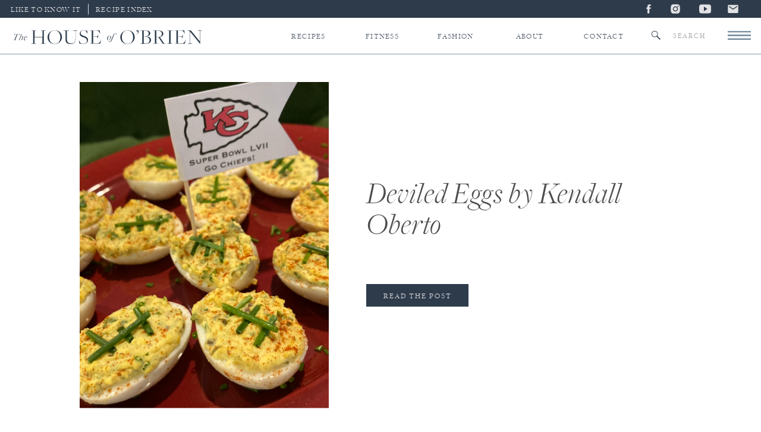

--- FILE ---
content_type: text/html; charset=UTF-8
request_url: https://thehouseofobrien.com/tag/eggs/
body_size: 27579
content:
<!DOCTYPE html>
<html lang="en-US" class="d">
<head>
<link rel="stylesheet" type="text/css" href="//lib.showit.co/engine/2.6.1/showit.css" />
<meta name='robots' content='index, follow, max-image-preview:large, max-snippet:-1, max-video-preview:-1' />

	<!-- This site is optimized with the Yoast SEO plugin v26.2 - https://yoast.com/wordpress/plugins/seo/ -->
	<title>eggs Archives | The House of O&#039;Brien</title>
	<link rel="canonical" href="https://thehouseofobrien.com/tag/eggs/" />
	<meta property="og:locale" content="en_US" />
	<meta property="og:type" content="article" />
	<meta property="og:title" content="eggs Archives | The House of O&#039;Brien" />
	<meta property="og:url" content="https://thehouseofobrien.com/tag/eggs/" />
	<meta property="og:site_name" content="The House of O&#039;Brien" />
	<meta name="twitter:card" content="summary_large_image" />
	<script type="application/ld+json" class="yoast-schema-graph">{"@context":"https://schema.org","@graph":[{"@type":"CollectionPage","@id":"https://thehouseofobrien.com/tag/eggs/","url":"https://thehouseofobrien.com/tag/eggs/","name":"eggs Archives | The House of O&#039;Brien","isPartOf":{"@id":"https://thehouseofobrien.com/#website"},"primaryImageOfPage":{"@id":"https://thehouseofobrien.com/tag/eggs/#primaryimage"},"image":{"@id":"https://thehouseofobrien.com/tag/eggs/#primaryimage"},"thumbnailUrl":"https://thehouseofobrien.com/wp-content/uploads/2023/02/IMG_1447.jpg","breadcrumb":{"@id":"https://thehouseofobrien.com/tag/eggs/#breadcrumb"},"inLanguage":"en-US"},{"@type":"ImageObject","inLanguage":"en-US","@id":"https://thehouseofobrien.com/tag/eggs/#primaryimage","url":"https://thehouseofobrien.com/wp-content/uploads/2023/02/IMG_1447.jpg","contentUrl":"https://thehouseofobrien.com/wp-content/uploads/2023/02/IMG_1447.jpg","width":1284,"height":960},{"@type":"BreadcrumbList","@id":"https://thehouseofobrien.com/tag/eggs/#breadcrumb","itemListElement":[{"@type":"ListItem","position":1,"name":"Home","item":"https://thehouseofobrien.com/"},{"@type":"ListItem","position":2,"name":"eggs"}]},{"@type":"WebSite","@id":"https://thehouseofobrien.com/#website","url":"https://thehouseofobrien.com/","name":"The House of O&#039;Brien","description":"A Lifestyle Blog","potentialAction":[{"@type":"SearchAction","target":{"@type":"EntryPoint","urlTemplate":"https://thehouseofobrien.com/?s={search_term_string}"},"query-input":{"@type":"PropertyValueSpecification","valueRequired":true,"valueName":"search_term_string"}}],"inLanguage":"en-US"}]}</script>
	<!-- / Yoast SEO plugin. -->


<link rel="alternate" type="application/rss+xml" title="The House of O&#039;Brien &raquo; Feed" href="https://thehouseofobrien.com/feed/" />
<link rel="alternate" type="application/rss+xml" title="The House of O&#039;Brien &raquo; Comments Feed" href="https://thehouseofobrien.com/comments/feed/" />
<link rel="alternate" type="application/rss+xml" title="The House of O&#039;Brien &raquo; eggs Tag Feed" href="https://thehouseofobrien.com/tag/eggs/feed/" />
<script>(()=>{"use strict";const e=[400,500,600,700,800,900],t=e=>`wprm-min-${e}`,n=e=>`wprm-max-${e}`,s=new Set,o="ResizeObserver"in window,r=o?new ResizeObserver((e=>{for(const t of e)c(t.target)})):null,i=.5/(window.devicePixelRatio||1);function c(s){const o=s.getBoundingClientRect().width||0;for(let r=0;r<e.length;r++){const c=e[r],a=o<=c+i;o>c+i?s.classList.add(t(c)):s.classList.remove(t(c)),a?s.classList.add(n(c)):s.classList.remove(n(c))}}function a(e){s.has(e)||(s.add(e),r&&r.observe(e),c(e))}!function(e=document){e.querySelectorAll(".wprm-recipe").forEach(a)}();if(new MutationObserver((e=>{for(const t of e)for(const e of t.addedNodes)e instanceof Element&&(e.matches?.(".wprm-recipe")&&a(e),e.querySelectorAll?.(".wprm-recipe").forEach(a))})).observe(document.documentElement,{childList:!0,subtree:!0}),!o){let e=0;addEventListener("resize",(()=>{e&&cancelAnimationFrame(e),e=requestAnimationFrame((()=>s.forEach(c)))}),{passive:!0})}})();</script><script type="text/javascript">
/* <![CDATA[ */
window._wpemojiSettings = {"baseUrl":"https:\/\/s.w.org\/images\/core\/emoji\/16.0.1\/72x72\/","ext":".png","svgUrl":"https:\/\/s.w.org\/images\/core\/emoji\/16.0.1\/svg\/","svgExt":".svg","source":{"concatemoji":"https:\/\/thehouseofobrien.com\/wp-includes\/js\/wp-emoji-release.min.js?ver=6.8.3"}};
/*! This file is auto-generated */
!function(s,n){var o,i,e;function c(e){try{var t={supportTests:e,timestamp:(new Date).valueOf()};sessionStorage.setItem(o,JSON.stringify(t))}catch(e){}}function p(e,t,n){e.clearRect(0,0,e.canvas.width,e.canvas.height),e.fillText(t,0,0);var t=new Uint32Array(e.getImageData(0,0,e.canvas.width,e.canvas.height).data),a=(e.clearRect(0,0,e.canvas.width,e.canvas.height),e.fillText(n,0,0),new Uint32Array(e.getImageData(0,0,e.canvas.width,e.canvas.height).data));return t.every(function(e,t){return e===a[t]})}function u(e,t){e.clearRect(0,0,e.canvas.width,e.canvas.height),e.fillText(t,0,0);for(var n=e.getImageData(16,16,1,1),a=0;a<n.data.length;a++)if(0!==n.data[a])return!1;return!0}function f(e,t,n,a){switch(t){case"flag":return n(e,"\ud83c\udff3\ufe0f\u200d\u26a7\ufe0f","\ud83c\udff3\ufe0f\u200b\u26a7\ufe0f")?!1:!n(e,"\ud83c\udde8\ud83c\uddf6","\ud83c\udde8\u200b\ud83c\uddf6")&&!n(e,"\ud83c\udff4\udb40\udc67\udb40\udc62\udb40\udc65\udb40\udc6e\udb40\udc67\udb40\udc7f","\ud83c\udff4\u200b\udb40\udc67\u200b\udb40\udc62\u200b\udb40\udc65\u200b\udb40\udc6e\u200b\udb40\udc67\u200b\udb40\udc7f");case"emoji":return!a(e,"\ud83e\udedf")}return!1}function g(e,t,n,a){var r="undefined"!=typeof WorkerGlobalScope&&self instanceof WorkerGlobalScope?new OffscreenCanvas(300,150):s.createElement("canvas"),o=r.getContext("2d",{willReadFrequently:!0}),i=(o.textBaseline="top",o.font="600 32px Arial",{});return e.forEach(function(e){i[e]=t(o,e,n,a)}),i}function t(e){var t=s.createElement("script");t.src=e,t.defer=!0,s.head.appendChild(t)}"undefined"!=typeof Promise&&(o="wpEmojiSettingsSupports",i=["flag","emoji"],n.supports={everything:!0,everythingExceptFlag:!0},e=new Promise(function(e){s.addEventListener("DOMContentLoaded",e,{once:!0})}),new Promise(function(t){var n=function(){try{var e=JSON.parse(sessionStorage.getItem(o));if("object"==typeof e&&"number"==typeof e.timestamp&&(new Date).valueOf()<e.timestamp+604800&&"object"==typeof e.supportTests)return e.supportTests}catch(e){}return null}();if(!n){if("undefined"!=typeof Worker&&"undefined"!=typeof OffscreenCanvas&&"undefined"!=typeof URL&&URL.createObjectURL&&"undefined"!=typeof Blob)try{var e="postMessage("+g.toString()+"("+[JSON.stringify(i),f.toString(),p.toString(),u.toString()].join(",")+"));",a=new Blob([e],{type:"text/javascript"}),r=new Worker(URL.createObjectURL(a),{name:"wpTestEmojiSupports"});return void(r.onmessage=function(e){c(n=e.data),r.terminate(),t(n)})}catch(e){}c(n=g(i,f,p,u))}t(n)}).then(function(e){for(var t in e)n.supports[t]=e[t],n.supports.everything=n.supports.everything&&n.supports[t],"flag"!==t&&(n.supports.everythingExceptFlag=n.supports.everythingExceptFlag&&n.supports[t]);n.supports.everythingExceptFlag=n.supports.everythingExceptFlag&&!n.supports.flag,n.DOMReady=!1,n.readyCallback=function(){n.DOMReady=!0}}).then(function(){return e}).then(function(){var e;n.supports.everything||(n.readyCallback(),(e=n.source||{}).concatemoji?t(e.concatemoji):e.wpemoji&&e.twemoji&&(t(e.twemoji),t(e.wpemoji)))}))}((window,document),window._wpemojiSettings);
/* ]]> */
</script>
<link rel='stylesheet' id='wprm-public-css' href='https://thehouseofobrien.com/wp-content/plugins/wp-recipe-maker/dist/public-modern.css?ver=10.3.2' type='text/css' media='all' />
<style id='wp-emoji-styles-inline-css' type='text/css'>

	img.wp-smiley, img.emoji {
		display: inline !important;
		border: none !important;
		box-shadow: none !important;
		height: 1em !important;
		width: 1em !important;
		margin: 0 0.07em !important;
		vertical-align: -0.1em !important;
		background: none !important;
		padding: 0 !important;
	}
</style>
<link rel='stylesheet' id='wp-block-library-css' href='https://thehouseofobrien.com/wp-includes/css/dist/block-library/style.min.css?ver=6.8.3' type='text/css' media='all' />
<style id='classic-theme-styles-inline-css' type='text/css'>
/*! This file is auto-generated */
.wp-block-button__link{color:#fff;background-color:#32373c;border-radius:9999px;box-shadow:none;text-decoration:none;padding:calc(.667em + 2px) calc(1.333em + 2px);font-size:1.125em}.wp-block-file__button{background:#32373c;color:#fff;text-decoration:none}
</style>
<style id='global-styles-inline-css' type='text/css'>
:root{--wp--preset--aspect-ratio--square: 1;--wp--preset--aspect-ratio--4-3: 4/3;--wp--preset--aspect-ratio--3-4: 3/4;--wp--preset--aspect-ratio--3-2: 3/2;--wp--preset--aspect-ratio--2-3: 2/3;--wp--preset--aspect-ratio--16-9: 16/9;--wp--preset--aspect-ratio--9-16: 9/16;--wp--preset--color--black: #000000;--wp--preset--color--cyan-bluish-gray: #abb8c3;--wp--preset--color--white: #ffffff;--wp--preset--color--pale-pink: #f78da7;--wp--preset--color--vivid-red: #cf2e2e;--wp--preset--color--luminous-vivid-orange: #ff6900;--wp--preset--color--luminous-vivid-amber: #fcb900;--wp--preset--color--light-green-cyan: #7bdcb5;--wp--preset--color--vivid-green-cyan: #00d084;--wp--preset--color--pale-cyan-blue: #8ed1fc;--wp--preset--color--vivid-cyan-blue: #0693e3;--wp--preset--color--vivid-purple: #9b51e0;--wp--preset--gradient--vivid-cyan-blue-to-vivid-purple: linear-gradient(135deg,rgba(6,147,227,1) 0%,rgb(155,81,224) 100%);--wp--preset--gradient--light-green-cyan-to-vivid-green-cyan: linear-gradient(135deg,rgb(122,220,180) 0%,rgb(0,208,130) 100%);--wp--preset--gradient--luminous-vivid-amber-to-luminous-vivid-orange: linear-gradient(135deg,rgba(252,185,0,1) 0%,rgba(255,105,0,1) 100%);--wp--preset--gradient--luminous-vivid-orange-to-vivid-red: linear-gradient(135deg,rgba(255,105,0,1) 0%,rgb(207,46,46) 100%);--wp--preset--gradient--very-light-gray-to-cyan-bluish-gray: linear-gradient(135deg,rgb(238,238,238) 0%,rgb(169,184,195) 100%);--wp--preset--gradient--cool-to-warm-spectrum: linear-gradient(135deg,rgb(74,234,220) 0%,rgb(151,120,209) 20%,rgb(207,42,186) 40%,rgb(238,44,130) 60%,rgb(251,105,98) 80%,rgb(254,248,76) 100%);--wp--preset--gradient--blush-light-purple: linear-gradient(135deg,rgb(255,206,236) 0%,rgb(152,150,240) 100%);--wp--preset--gradient--blush-bordeaux: linear-gradient(135deg,rgb(254,205,165) 0%,rgb(254,45,45) 50%,rgb(107,0,62) 100%);--wp--preset--gradient--luminous-dusk: linear-gradient(135deg,rgb(255,203,112) 0%,rgb(199,81,192) 50%,rgb(65,88,208) 100%);--wp--preset--gradient--pale-ocean: linear-gradient(135deg,rgb(255,245,203) 0%,rgb(182,227,212) 50%,rgb(51,167,181) 100%);--wp--preset--gradient--electric-grass: linear-gradient(135deg,rgb(202,248,128) 0%,rgb(113,206,126) 100%);--wp--preset--gradient--midnight: linear-gradient(135deg,rgb(2,3,129) 0%,rgb(40,116,252) 100%);--wp--preset--font-size--small: 13px;--wp--preset--font-size--medium: 20px;--wp--preset--font-size--large: 36px;--wp--preset--font-size--x-large: 42px;--wp--preset--spacing--20: 0.44rem;--wp--preset--spacing--30: 0.67rem;--wp--preset--spacing--40: 1rem;--wp--preset--spacing--50: 1.5rem;--wp--preset--spacing--60: 2.25rem;--wp--preset--spacing--70: 3.38rem;--wp--preset--spacing--80: 5.06rem;--wp--preset--shadow--natural: 6px 6px 9px rgba(0, 0, 0, 0.2);--wp--preset--shadow--deep: 12px 12px 50px rgba(0, 0, 0, 0.4);--wp--preset--shadow--sharp: 6px 6px 0px rgba(0, 0, 0, 0.2);--wp--preset--shadow--outlined: 6px 6px 0px -3px rgba(255, 255, 255, 1), 6px 6px rgba(0, 0, 0, 1);--wp--preset--shadow--crisp: 6px 6px 0px rgba(0, 0, 0, 1);}:where(.is-layout-flex){gap: 0.5em;}:where(.is-layout-grid){gap: 0.5em;}body .is-layout-flex{display: flex;}.is-layout-flex{flex-wrap: wrap;align-items: center;}.is-layout-flex > :is(*, div){margin: 0;}body .is-layout-grid{display: grid;}.is-layout-grid > :is(*, div){margin: 0;}:where(.wp-block-columns.is-layout-flex){gap: 2em;}:where(.wp-block-columns.is-layout-grid){gap: 2em;}:where(.wp-block-post-template.is-layout-flex){gap: 1.25em;}:where(.wp-block-post-template.is-layout-grid){gap: 1.25em;}.has-black-color{color: var(--wp--preset--color--black) !important;}.has-cyan-bluish-gray-color{color: var(--wp--preset--color--cyan-bluish-gray) !important;}.has-white-color{color: var(--wp--preset--color--white) !important;}.has-pale-pink-color{color: var(--wp--preset--color--pale-pink) !important;}.has-vivid-red-color{color: var(--wp--preset--color--vivid-red) !important;}.has-luminous-vivid-orange-color{color: var(--wp--preset--color--luminous-vivid-orange) !important;}.has-luminous-vivid-amber-color{color: var(--wp--preset--color--luminous-vivid-amber) !important;}.has-light-green-cyan-color{color: var(--wp--preset--color--light-green-cyan) !important;}.has-vivid-green-cyan-color{color: var(--wp--preset--color--vivid-green-cyan) !important;}.has-pale-cyan-blue-color{color: var(--wp--preset--color--pale-cyan-blue) !important;}.has-vivid-cyan-blue-color{color: var(--wp--preset--color--vivid-cyan-blue) !important;}.has-vivid-purple-color{color: var(--wp--preset--color--vivid-purple) !important;}.has-black-background-color{background-color: var(--wp--preset--color--black) !important;}.has-cyan-bluish-gray-background-color{background-color: var(--wp--preset--color--cyan-bluish-gray) !important;}.has-white-background-color{background-color: var(--wp--preset--color--white) !important;}.has-pale-pink-background-color{background-color: var(--wp--preset--color--pale-pink) !important;}.has-vivid-red-background-color{background-color: var(--wp--preset--color--vivid-red) !important;}.has-luminous-vivid-orange-background-color{background-color: var(--wp--preset--color--luminous-vivid-orange) !important;}.has-luminous-vivid-amber-background-color{background-color: var(--wp--preset--color--luminous-vivid-amber) !important;}.has-light-green-cyan-background-color{background-color: var(--wp--preset--color--light-green-cyan) !important;}.has-vivid-green-cyan-background-color{background-color: var(--wp--preset--color--vivid-green-cyan) !important;}.has-pale-cyan-blue-background-color{background-color: var(--wp--preset--color--pale-cyan-blue) !important;}.has-vivid-cyan-blue-background-color{background-color: var(--wp--preset--color--vivid-cyan-blue) !important;}.has-vivid-purple-background-color{background-color: var(--wp--preset--color--vivid-purple) !important;}.has-black-border-color{border-color: var(--wp--preset--color--black) !important;}.has-cyan-bluish-gray-border-color{border-color: var(--wp--preset--color--cyan-bluish-gray) !important;}.has-white-border-color{border-color: var(--wp--preset--color--white) !important;}.has-pale-pink-border-color{border-color: var(--wp--preset--color--pale-pink) !important;}.has-vivid-red-border-color{border-color: var(--wp--preset--color--vivid-red) !important;}.has-luminous-vivid-orange-border-color{border-color: var(--wp--preset--color--luminous-vivid-orange) !important;}.has-luminous-vivid-amber-border-color{border-color: var(--wp--preset--color--luminous-vivid-amber) !important;}.has-light-green-cyan-border-color{border-color: var(--wp--preset--color--light-green-cyan) !important;}.has-vivid-green-cyan-border-color{border-color: var(--wp--preset--color--vivid-green-cyan) !important;}.has-pale-cyan-blue-border-color{border-color: var(--wp--preset--color--pale-cyan-blue) !important;}.has-vivid-cyan-blue-border-color{border-color: var(--wp--preset--color--vivid-cyan-blue) !important;}.has-vivid-purple-border-color{border-color: var(--wp--preset--color--vivid-purple) !important;}.has-vivid-cyan-blue-to-vivid-purple-gradient-background{background: var(--wp--preset--gradient--vivid-cyan-blue-to-vivid-purple) !important;}.has-light-green-cyan-to-vivid-green-cyan-gradient-background{background: var(--wp--preset--gradient--light-green-cyan-to-vivid-green-cyan) !important;}.has-luminous-vivid-amber-to-luminous-vivid-orange-gradient-background{background: var(--wp--preset--gradient--luminous-vivid-amber-to-luminous-vivid-orange) !important;}.has-luminous-vivid-orange-to-vivid-red-gradient-background{background: var(--wp--preset--gradient--luminous-vivid-orange-to-vivid-red) !important;}.has-very-light-gray-to-cyan-bluish-gray-gradient-background{background: var(--wp--preset--gradient--very-light-gray-to-cyan-bluish-gray) !important;}.has-cool-to-warm-spectrum-gradient-background{background: var(--wp--preset--gradient--cool-to-warm-spectrum) !important;}.has-blush-light-purple-gradient-background{background: var(--wp--preset--gradient--blush-light-purple) !important;}.has-blush-bordeaux-gradient-background{background: var(--wp--preset--gradient--blush-bordeaux) !important;}.has-luminous-dusk-gradient-background{background: var(--wp--preset--gradient--luminous-dusk) !important;}.has-pale-ocean-gradient-background{background: var(--wp--preset--gradient--pale-ocean) !important;}.has-electric-grass-gradient-background{background: var(--wp--preset--gradient--electric-grass) !important;}.has-midnight-gradient-background{background: var(--wp--preset--gradient--midnight) !important;}.has-small-font-size{font-size: var(--wp--preset--font-size--small) !important;}.has-medium-font-size{font-size: var(--wp--preset--font-size--medium) !important;}.has-large-font-size{font-size: var(--wp--preset--font-size--large) !important;}.has-x-large-font-size{font-size: var(--wp--preset--font-size--x-large) !important;}
:where(.wp-block-post-template.is-layout-flex){gap: 1.25em;}:where(.wp-block-post-template.is-layout-grid){gap: 1.25em;}
:where(.wp-block-columns.is-layout-flex){gap: 2em;}:where(.wp-block-columns.is-layout-grid){gap: 2em;}
:root :where(.wp-block-pullquote){font-size: 1.5em;line-height: 1.6;}
</style>
<link rel='stylesheet' id='shop-page-wp-grid-css' href='https://thehouseofobrien.com/wp-content/plugins/shop-page-wp/includes/../assets/css/shop-page-wp-grid.css?ver=1.3.2' type='text/css' media='all' />
<link rel='stylesheet' id='shop-page-wp-base-styles-css' href='https://thehouseofobrien.com/wp-content/plugins/shop-page-wp/includes/../assets/css/shop-page-wp-base-styles.css?ver=1.3.2' type='text/css' media='all' />
<link rel='stylesheet' id='pub-style-css' href='https://thehouseofobrien.com/wp-content/themes/showit/pubs/z3utyvdbs1u2kgcar0sdwa/20251029195208S4977gj/assets/pub.css?ver=1761767532' type='text/css' media='all' />
<script type="text/javascript" src="https://thehouseofobrien.com/wp-includes/js/jquery/jquery.min.js?ver=3.7.1" id="jquery-core-js"></script>
<script type="text/javascript" id="jquery-core-js-after">
/* <![CDATA[ */
$ = jQuery;
/* ]]> */
</script>
<script type="text/javascript" src="https://thehouseofobrien.com/wp-content/themes/showit/pubs/z3utyvdbs1u2kgcar0sdwa/20251029195208S4977gj/assets/pub.js?ver=1761767532" id="pub-script-js"></script>
<link rel="https://api.w.org/" href="https://thehouseofobrien.com/wp-json/" /><link rel="alternate" title="JSON" type="application/json" href="https://thehouseofobrien.com/wp-json/wp/v2/tags/390" /><link rel="EditURI" type="application/rsd+xml" title="RSD" href="https://thehouseofobrien.com/xmlrpc.php?rsd" />
<style type="text/css"> .tippy-box[data-theme~="wprm"] { background-color: #333333; color: #FFFFFF; } .tippy-box[data-theme~="wprm"][data-placement^="top"] > .tippy-arrow::before { border-top-color: #333333; } .tippy-box[data-theme~="wprm"][data-placement^="bottom"] > .tippy-arrow::before { border-bottom-color: #333333; } .tippy-box[data-theme~="wprm"][data-placement^="left"] > .tippy-arrow::before { border-left-color: #333333; } .tippy-box[data-theme~="wprm"][data-placement^="right"] > .tippy-arrow::before { border-right-color: #333333; } .tippy-box[data-theme~="wprm"] a { color: #FFFFFF; } .wprm-comment-rating svg { width: 18px !important; height: 18px !important; } img.wprm-comment-rating { width: 90px !important; height: 18px !important; } body { --comment-rating-star-color: #343434; } body { --wprm-popup-font-size: 16px; } body { --wprm-popup-background: #ffffff; } body { --wprm-popup-title: #000000; } body { --wprm-popup-content: #444444; } body { --wprm-popup-button-background: #444444; } body { --wprm-popup-button-text: #ffffff; } body { --wprm-popup-accent: #747B2D; }</style><style type="text/css">.wprm-glossary-term {color: #5A822B;text-decoration: underline;cursor: help;}</style><style type="text/css">.wprm-recipe-template-snippet-basic-buttons {
    font-family: inherit; /* wprm_font_family type=font */
    font-size: 0.9em; /* wprm_font_size type=font_size */
    text-align: center; /* wprm_text_align type=align */
    margin-top: 0px; /* wprm_margin_top type=size */
    margin-bottom: 10px; /* wprm_margin_bottom type=size */
}
.wprm-recipe-template-snippet-basic-buttons a  {
    margin: 5px; /* wprm_margin_button type=size */
    margin: 5px; /* wprm_margin_button type=size */
}

.wprm-recipe-template-snippet-basic-buttons a:first-child {
    margin-left: 0;
}
.wprm-recipe-template-snippet-basic-buttons a:last-child {
    margin-right: 0;
}.wprm-recipe-template-meadow {
    margin: 20px auto;
    background-color: #ffffff; /* wprm_background type=color */
    font-family: "Inter", sans-serif; /* wprm_main_font_family type=font */
    font-size: 16px; /* wprm_main_font_size type=font_size */
    line-height: 1.5em; /* wprm_main_line_height type=font_size */
    color: #000000; /* wprm_main_text type=color */
    max-width: 1600px; /* wprm_max_width type=size */

    --meadow-accent-color: #747B2D; /* wprm_accent_color type=color */
    --meadow-main-background-color: #F3F4EC; /* wprm_main_background_color type=color */

    border: 0;
    border-top: 1px solid var(--meadow-accent-color);

    --meadow-list-border-color: #DEB538; /* wprm_list_border_color type=color */
}
.wprm-recipe-template-meadow a {
    color: #000000; /* wprm_link type=color */
}
.wprm-recipe-template-meadow p, .wprm-recipe-template-meadow li {
    font-family: "Inter", sans-serif; /* wprm_main_font_family type=font */
    font-size: 1em;
    line-height: 1.5em; /* wprm_main_line_height type=font_size */
}
.wprm-recipe-template-meadow li {
    margin: 0 0 0 32px;
    padding: 0;
}
.rtl .wprm-recipe-template-meadow li {
    margin: 0 32px 0 0;
}
.wprm-recipe-template-meadow ol, .wprm-recipe-template-meadow ul {
    margin: 0;
    padding: 0;
}
.wprm-recipe-template-meadow br {
    display: none;
}
.wprm-recipe-template-meadow .wprm-recipe-name,
.wprm-recipe-template-meadow .wprm-recipe-header {
    font-family: "Gloock", serif; /* wprm_header_font_family type=font */
    color: #1e1e1e; /* wprm_header_text type=color */
    line-height: 1.3em; /* wprm_header_line_height type=font_size */
}
.wprm-recipe-template-meadow .wprm-recipe-header * {
    font-family: "Inter", sans-serif; /* wprm_main_font_family type=font */
}
.wprm-recipe-template-meadow h1,
.wprm-recipe-template-meadow h2,
.wprm-recipe-template-meadow h3,
.wprm-recipe-template-meadow h4,
.wprm-recipe-template-meadow h5,
.wprm-recipe-template-meadow h6 {
    font-family: "Gloock", serif; /* wprm_header_font_family type=font */
    color: #1e1e1e; /* wprm_header_text type=color */
    line-height: 1.3em; /* wprm_header_line_height type=font_size */
    margin: 0;
    padding: 0;
}
.wprm-recipe-template-meadow .wprm-recipe-header {
    margin-top: 1.2em;
}
.wprm-recipe-template-meadow h1 {
    font-size: 2.2em; /* wprm_h1_size type=font_size */
}
.wprm-recipe-template-meadow h2 {
    font-size: 2.2em; /* wprm_h2_size type=font_size */
}
.wprm-recipe-template-meadow h3 {
    font-size: 1.8em; /* wprm_h3_size type=font_size */
}
.wprm-recipe-template-meadow h4 {
    font-size: 1em; /* wprm_h4_size type=font_size */
}
.wprm-recipe-template-meadow h5 {
    font-size: 1em; /* wprm_h5_size type=font_size */
}
.wprm-recipe-template-meadow h6 {
    font-size: 1em; /* wprm_h6_size type=font_size */
}
.wprm-recipe-template-meadow .meadow-header-meta {
    max-width: 800px;
    margin: 0 auto;
}.wprm-recipe-template-compact-howto {
    margin: 20px auto;
    background-color: #fafafa; /* wprm_background type=color */
    font-family: -apple-system, BlinkMacSystemFont, "Segoe UI", Roboto, Oxygen-Sans, Ubuntu, Cantarell, "Helvetica Neue", sans-serif; /* wprm_main_font_family type=font */
    font-size: 0.9em; /* wprm_main_font_size type=font_size */
    line-height: 1.5em; /* wprm_main_line_height type=font_size */
    color: #333333; /* wprm_main_text type=color */
    max-width: 650px; /* wprm_max_width type=size */
}
.wprm-recipe-template-compact-howto a {
    color: #3498db; /* wprm_link type=color */
}
.wprm-recipe-template-compact-howto p, .wprm-recipe-template-compact-howto li {
    font-family: -apple-system, BlinkMacSystemFont, "Segoe UI", Roboto, Oxygen-Sans, Ubuntu, Cantarell, "Helvetica Neue", sans-serif; /* wprm_main_font_family type=font */
    font-size: 1em !important;
    line-height: 1.5em !important; /* wprm_main_line_height type=font_size */
}
.wprm-recipe-template-compact-howto li {
    margin: 0 0 0 32px !important;
    padding: 0 !important;
}
.rtl .wprm-recipe-template-compact-howto li {
    margin: 0 32px 0 0 !important;
}
.wprm-recipe-template-compact-howto ol, .wprm-recipe-template-compact-howto ul {
    margin: 0 !important;
    padding: 0 !important;
}
.wprm-recipe-template-compact-howto br {
    display: none;
}
.wprm-recipe-template-compact-howto .wprm-recipe-name,
.wprm-recipe-template-compact-howto .wprm-recipe-header {
    font-family: -apple-system, BlinkMacSystemFont, "Segoe UI", Roboto, Oxygen-Sans, Ubuntu, Cantarell, "Helvetica Neue", sans-serif; /* wprm_header_font_family type=font */
    color: #000000; /* wprm_header_text type=color */
    line-height: 1.3em; /* wprm_header_line_height type=font_size */
}
.wprm-recipe-template-compact-howto .wprm-recipe-header * {
    font-family: -apple-system, BlinkMacSystemFont, "Segoe UI", Roboto, Oxygen-Sans, Ubuntu, Cantarell, "Helvetica Neue", sans-serif; /* wprm_main_font_family type=font */
}
.wprm-recipe-template-compact-howto h1,
.wprm-recipe-template-compact-howto h2,
.wprm-recipe-template-compact-howto h3,
.wprm-recipe-template-compact-howto h4,
.wprm-recipe-template-compact-howto h5,
.wprm-recipe-template-compact-howto h6 {
    font-family: -apple-system, BlinkMacSystemFont, "Segoe UI", Roboto, Oxygen-Sans, Ubuntu, Cantarell, "Helvetica Neue", sans-serif; /* wprm_header_font_family type=font */
    color: #212121; /* wprm_header_text type=color */
    line-height: 1.3em; /* wprm_header_line_height type=font_size */
    margin: 0 !important;
    padding: 0 !important;
}
.wprm-recipe-template-compact-howto .wprm-recipe-header {
    margin-top: 1.2em !important;
}
.wprm-recipe-template-compact-howto h1 {
    font-size: 2em; /* wprm_h1_size type=font_size */
}
.wprm-recipe-template-compact-howto h2 {
    font-size: 1.8em; /* wprm_h2_size type=font_size */
}
.wprm-recipe-template-compact-howto h3 {
    font-size: 1.2em; /* wprm_h3_size type=font_size */
}
.wprm-recipe-template-compact-howto h4 {
    font-size: 1em; /* wprm_h4_size type=font_size */
}
.wprm-recipe-template-compact-howto h5 {
    font-size: 1em; /* wprm_h5_size type=font_size */
}
.wprm-recipe-template-compact-howto h6 {
    font-size: 1em; /* wprm_h6_size type=font_size */
}.wprm-recipe-template-compact-howto {
	border-style: solid; /* wprm_border_style type=border */
	border-width: 1px; /* wprm_border_width type=size */
	border-color: #777777; /* wprm_border type=color */
	border-radius: 0px; /* wprm_border_radius type=size */
	padding: 10px;
}</style>
<meta charset="UTF-8" />
<meta name="viewport" content="width=device-width, initial-scale=1" />
<link rel="icon" type="image/png" href="//static.showit.co/200/as3SsbjrRoCLoYqYOpKpXw/167740/artboard_492000.png" />
<link rel="preconnect" href="https://static.showit.co" />

<link rel="preconnect" href="https://fonts.googleapis.com">
<link rel="preconnect" href="https://fonts.gstatic.com" crossorigin>
<link href="https://fonts.googleapis.com/css?family=Fjalla+One:400|Montserrat:400|Old+Standard+TT:regular|Baskervville:regular" rel="stylesheet" type="text/css"/>
<style>
@font-face{font-family:Freight Big Light;src:url('//static.showit.co/file/pbwiX5iAS4iIT1lJnVMRbg/shared/freight_big_light-webfont.woff');}
@font-face{font-family:Big Freight Light Italic;src:url('//static.showit.co/file/EhQI_NgdRtK0hznQW2zU3Q/shared/freight_big_light_italic-webfont.woff');}
</style>
<script id="init_data" type="application/json">
{"mobile":{"w":320,"bgMediaType":"none","bgFillType":"color","bgColor":"colors-7"},"desktop":{"w":1200,"bgColor":"colors-7","bgMediaType":"none","bgFillType":"color"},"sid":"z3utyvdbs1u2kgcar0sdwa","break":768,"assetURL":"//static.showit.co","contactFormId":"167740/298469","cfAction":"aHR0cHM6Ly9jbGllbnRzZXJ2aWNlLnNob3dpdC5jby9jb250YWN0Zm9ybQ==","sgAction":"aHR0cHM6Ly9jbGllbnRzZXJ2aWNlLnNob3dpdC5jby9zb2NpYWxncmlk","blockData":[{"slug":"menu","visible":"a","states":[],"d":{"h":30,"w":1200,"locking":{"scrollOffset":1},"bgFillType":"color","bgColor":"colors-5","bgMediaType":"none"},"m":{"h":32,"w":320,"locking":{},"bgFillType":"color","bgColor":"colors-5","bgMediaType":"none"}},{"slug":"new-canvas","visible":"a","states":[],"d":{"h":62,"w":1200,"bgFillType":"color","bgColor":"colors-7","bgMediaType":"none"},"m":{"h":49,"w":320,"locking":{},"bgFillType":"color","bgColor":"colors-7","bgMediaType":"none"}},{"slug":"fitness-dropdown","visible":"d","states":[],"d":{"h":1,"w":1200,"bgFillType":"color","bgColor":"colors-7","bgMediaType":"none"},"m":{"h":1,"w":320,"bgFillType":"color","bgColor":"colors-7","bgMediaType":"none"}},{"slug":"mobile-search-bar","visible":"m","states":[],"d":{"h":62,"w":1200,"bgFillType":"color","bgColor":"colors-7","bgMediaType":"none"},"m":{"h":41,"w":320,"bgFillType":"color","bgColor":"colors-7","bgMediaType":"none"}},{"slug":"new-canvas-5","visible":"d","states":[{"d":{"bgFillType":"color","bgColor":"#000000:0","bgMediaType":"none"},"m":{"bgFillType":"color","bgColor":"#000000:0","bgMediaType":"none"},"slug":"recipes"},{"d":{"bgFillType":"color","bgColor":"#000000:0","bgMediaType":"none"},"m":{"bgFillType":"color","bgColor":"#000000:0","bgMediaType":"none"},"slug":"view-2"},{"d":{"bgFillType":"color","bgColor":"#000000:0","bgMediaType":"none"},"m":{"bgFillType":"color","bgColor":"#000000:0","bgMediaType":"none"},"slug":"view-3"},{"d":{"bgFillType":"color","bgColor":"#000000:0","bgMediaType":"none"},"m":{"bgFillType":"color","bgColor":"#000000:0","bgMediaType":"none"},"slug":"view-4"},{"d":{"bgFillType":"color","bgColor":"#000000:0","bgMediaType":"none"},"m":{"bgFillType":"color","bgColor":"#000000:0","bgMediaType":"none"},"slug":"view-5"}],"d":{"h":305,"w":1200,"stateTrIn":{"type":"page","delay":2,"duration":5,"direction":"Left"},"stateTrOut":{"type":"page","delay":2,"duration":5,"direction":"Up"},"bgFillType":"color","bgColor":"colors-7","bgMediaType":"none"},"m":{"h":200,"w":320,"bgFillType":"color","bgColor":"colors-7","bgMediaType":"none"},"wpPostLookup":true,"stateTrans":[{},{},{},{},{}]},{"slug":"dropdown","visible":"d","states":[{"d":{"bgFillType":"color","bgColor":"#000000:0","bgMediaType":"none"},"m":{"bgFillType":"color","bgColor":"#000000:0","bgMediaType":"none"},"slug":"view-2"},{"d":{"bgFillType":"color","bgColor":"#000000:0","bgMediaType":"none"},"m":{"bgFillType":"color","bgColor":"#000000:0","bgMediaType":"none"},"slug":"view-2-1"},{"d":{"bgFillType":"color","bgColor":"#000000:0","bgMediaType":"none"},"m":{"bgFillType":"color","bgColor":"#000000:0","bgMediaType":"none"},"slug":"view-3"},{"d":{"bgFillType":"color","bgColor":"#000000:0","bgMediaType":"none"},"m":{"bgFillType":"color","bgColor":"#000000:0","bgMediaType":"none"},"slug":"view-4"},{"d":{"bgFillType":"color","bgColor":"#000000:0","bgMediaType":"none"},"m":{"bgFillType":"color","bgColor":"#000000:0","bgMediaType":"none"},"slug":"view-5"}],"d":{"h":305,"w":1200,"stateTrIn":{"type":"page","delay":2,"duration":5,"direction":"Left"},"stateTrOut":{"type":"page","delay":2,"duration":5,"direction":"Up"},"bgFillType":"color","bgColor":"colors-7","bgMediaType":"none"},"m":{"h":177,"w":320,"stateTrIn":{"type":"page","delay":2,"duration":5,"direction":"Left"},"stateTrOut":{"type":"page","delay":2,"duration":5,"direction":"Up"},"bgFillType":"color","bgColor":"colors-7","bgMediaType":"none"},"wpPostLookup":true,"stateTrans":[{},{},{},{},{}]},{"slug":"new-canvas-6","visible":"d","states":[{"d":{"bgFillType":"color","bgColor":"#000000:0","bgMediaType":"none"},"m":{"bgFillType":"color","bgColor":"#000000:0","bgMediaType":"none"},"slug":"recipes"},{"d":{"bgFillType":"color","bgColor":"#000000:0","bgMediaType":"none"},"m":{"bgFillType":"color","bgColor":"#000000:0","bgMediaType":"none"},"slug":"view-2"},{"d":{"bgFillType":"color","bgColor":"#000000:0","bgMediaType":"none"},"m":{"bgFillType":"color","bgColor":"#000000:0","bgMediaType":"none"},"slug":"view-3"},{"d":{"bgFillType":"color","bgColor":"#000000:0","bgMediaType":"none"},"m":{"bgFillType":"color","bgColor":"#000000:0","bgMediaType":"none"},"slug":"view-4"},{"d":{"bgFillType":"color","bgColor":"#000000:0","bgMediaType":"none"},"m":{"bgFillType":"color","bgColor":"#000000:0","bgMediaType":"none"},"slug":"view-5"}],"d":{"h":305,"w":1200,"stateTrIn":{"type":"page","delay":2,"duration":5,"direction":"Left"},"stateTrOut":{"type":"page","delay":2,"duration":5,"direction":"Up"},"bgFillType":"color","bgColor":"colors-7","bgMediaType":"none"},"m":{"h":200,"w":320,"bgFillType":"color","bgColor":"colors-7","bgMediaType":"none"},"wpPostLookup":true,"stateTrans":[{},{},{},{},{}]},{"slug":"who-we-are","visible":"a","states":[],"d":{"h":648,"w":1200,"nature":"dH","bgFillType":"color","bgColor":"#ffffff","bgMediaType":"none"},"m":{"h":419,"w":320,"nature":"dH","bgFillType":"color","bgColor":"#ffffff","bgMediaType":"none"}},{"slug":"new-canvas-2","visible":"a","states":[],"d":{"h":1,"w":1200,"bgFillType":"color","bgColor":"colors-7","bgMediaType":"none"},"m":{"h":1,"w":320,"bgFillType":"color","bgColor":"colors-7","bgMediaType":"none"}},{"slug":"new-canvas-1","visible":"a","states":[{"d":{"bgFillType":"color","bgColor":"#000000:0","bgMediaType":"none"},"m":{"bgFillType":"color","bgColor":"#000000:0","bgMediaType":"none"},"slug":"view-1"},{"d":{"bgFillType":"color","bgColor":"#000000:0","bgMediaType":"none"},"m":{"bgFillType":"color","bgColor":"#000000:0","bgMediaType":"none"},"slug":"view-2"},{"d":{"bgFillType":"color","bgColor":"#000000:0","bgMediaType":"none"},"m":{"bgFillType":"color","bgColor":"#000000:0","bgMediaType":"none"},"slug":"view-3"}],"d":{"h":626,"w":1200,"bgFillType":"color","bgColor":"#ffffff","bgMediaType":"none"},"m":{"h":1224,"w":320,"bgFillType":"color","bgColor":"#ffffff","bgMediaType":"none"},"stateTrans":[{},{},{}]},{"slug":"post-navigation","visible":"a","states":[],"d":{"h":69,"w":1200,"nature":"dH","bgFillType":"color","bgColor":"colors-7","bgMediaType":"none"},"m":{"h":50,"w":320,"nature":"dH","bgFillType":"color","bgColor":"colors-7","bgMediaType":"none"}},{"slug":"explore","visible":"a","states":[],"d":{"h":443,"w":1200,"bgFillType":"color","bgColor":"colors-1:50","bgMediaType":"image","bgOpacity":100,"bgPos":"cm","bgScale":"cover","bgScroll":"p"},"m":{"h":468,"w":320,"bgFillType":"color","bgColor":"colors-1:50","bgMediaType":"image","bgOpacity":100,"bgPos":"cm","bgScale":"cover","bgScroll":"p"}},{"slug":"footer","visible":"a","states":[],"d":{"h":191,"w":1200,"bgFillType":"color","bgColor":"colors-7","bgMediaType":"none"},"m":{"h":158,"w":320,"bgFillType":"color","bgColor":"#FFFFFF","bgMediaType":"none"}},{"slug":"credits","visible":"a","states":[],"d":{"h":29,"w":1200,"bgFillType":"color","bgColor":"colors-4","bgMediaType":"none"},"m":{"h":37,"w":320,"bgFillType":"color","bgColor":"colors-4","bgMediaType":"none"}},{"slug":"mob-menu","visible":"m","states":[{"d":{"bgFillType":"color","bgColor":"#000000:0","bgMediaType":"none"},"m":{"bgFillType":"color","bgColor":"#000000:0","bgMediaType":"none"},"slug":"view-1-1"},{"d":{"bgFillType":"color","bgColor":"#000000:0","bgMediaType":"none"},"m":{"bgFillType":"color","bgColor":"#000000:0","bgMediaType":"none"},"slug":"view-1-2"}],"d":{"h":400,"w":1200,"bgFillType":"color","bgColor":"colors-7","bgMediaType":"none"},"m":{"h":557,"w":320,"locking":{"side":"t"},"nature":"wH","bgFillType":"color","bgColor":"colors-1","bgMediaType":"image","bgOpacity":100,"bgPos":"cm","bgScale":"cover","bgScroll":"p"},"stateTrans":[{},{}]},{"slug":"pop-up","visible":"a","states":[],"d":{"h":723,"w":1200,"locking":{"side":"t"},"nature":"wH","bgFillType":"color","bgColor":"#000000:0","bgMediaType":"none"},"m":{"h":560,"w":320,"locking":{"side":"t"},"nature":"wH","bgFillType":"color","bgColor":"#000000:0","bgMediaType":"none"}}],"elementData":[{"type":"icon","visible":"a","id":"menu_0","blockId":"menu","m":{"x":226,"y":9,"w":15,"h":15,"a":0},"d":{"x":1046,"y":5,"w":20,"h":20,"a":0,"lockH":"r"}},{"type":"icon","visible":"a","id":"menu_1","blockId":"menu","m":{"x":256,"y":9,"w":15,"h":15,"a":0},"d":{"x":1096,"y":5,"w":20,"h":20,"a":0,"lockH":"r"}},{"type":"icon","visible":"a","id":"menu_2","blockId":"menu","m":{"x":285,"y":9,"w":15,"h":15,"a":0},"d":{"x":1143,"y":5,"w":20,"h":20,"a":0,"lockH":"r"}},{"type":"icon","visible":"a","id":"menu_3","blockId":"menu","m":{"x":197,"y":9,"w":15,"h":15,"a":0},"d":{"x":1001,"y":5,"w":20,"h":20,"a":0,"lockH":"r"}},{"type":"text","visible":"d","id":"menu_4","blockId":"menu","m":{"x":16,"y":67,"w":65,"h":19,"a":0},"d":{"x":15,"y":5,"w":124,"h":20,"a":0,"lockH":"l"}},{"type":"text","visible":"d","id":"menu_5","blockId":"menu","m":{"x":16,"y":67,"w":65,"h":19,"a":0},"d":{"x":147,"y":5,"w":124,"h":20,"a":0,"lockH":"l"}},{"type":"line","visible":"d","id":"menu_6","blockId":"menu","m":{"x":48,"y":15,"w":224,"h":3,"a":0},"d":{"x":140,"y":15,"w":18,"h":1,"a":270,"lockH":"l"}},{"type":"icon","visible":"d","id":"new-canvas_0","blockId":"new-canvas","m":{"x":152,"y":-15,"w":39,"h":27,"a":0},"d":{"x":1135,"y":1,"w":57,"h":57,"a":0,"lockH":"r"}},{"type":"icon","visible":"d","id":"new-canvas_1","blockId":"new-canvas","m":{"x":135,"y":8,"w":50,"h":50,"a":0},"d":{"x":1014,"y":14,"w":19,"h":31,"a":0,"lockH":"r"}},{"type":"icon","visible":"d","id":"new-canvas_2","blockId":"new-canvas","m":{"x":152,"y":-15,"w":39,"h":27,"a":0},"d":{"x":1135,"y":1,"w":57,"h":57,"a":0,"lockH":"r"},"pc":[{"type":"show","block":"new-canvas-5"}]},{"type":"text","visible":"d","id":"new-canvas_3","blockId":"new-canvas","m":{"x":162,"y":67,"w":65,"h":19,"a":0},"d":{"x":774,"y":20,"w":74,"h":19,"a":0,"lockH":"r"}},{"type":"text","visible":"d","id":"new-canvas_4","blockId":"new-canvas","m":{"x":235,"y":67,"w":65,"h":19,"a":0},"d":{"x":897,"y":20,"w":74,"h":19,"a":0,"lockH":"r"}},{"type":"text","visible":"d","id":"new-canvas_5","blockId":"new-canvas","m":{"x":89,"y":67,"w":65,"h":19,"a":0},"d":{"x":649,"y":20,"w":75,"h":19,"a":0,"lockH":"r"}},{"type":"text","visible":"d","id":"new-canvas_6","blockId":"new-canvas","m":{"x":16,"y":67,"w":65,"h":19,"a":0},"d":{"x":526,"y":20,"w":74,"h":19,"a":0,"lockH":"r"},"pc":[{"type":"show","block":"fitness-dropdown"}]},{"type":"text","visible":"d","id":"new-canvas_7","blockId":"new-canvas","m":{"x":41,"y":555,"w":238,"h":14,"a":0},"d":{"x":1034,"y":20,"w":94,"h":21,"a":0,"lockH":"r"}},{"type":"text","visible":"d","id":"new-canvas_8","blockId":"new-canvas","m":{"x":16,"y":67,"w":65,"h":19,"a":0},"d":{"x":402,"y":20,"w":74,"h":19,"a":0,"lockH":"r"}},{"type":"line","visible":"a","id":"new-canvas_9","blockId":"new-canvas","m":{"x":-7,"y":48,"w":334,"h":1,"a":0},"d":{"x":-8,"y":60,"w":1217,"h":2,"a":0,"lockH":"s"}},{"type":"svg","visible":"a","id":"new-canvas_10","blockId":"new-canvas","m":{"x":13,"y":6,"w":194,"h":37,"a":0},"d":{"x":18,"y":2,"w":327,"h":59,"a":0,"lockH":"l"},"c":{"key":"Yigb64G3QzWq9Ao14dbB2w/shared/thob-02.svg","aspect_ratio":9.09091}},{"type":"icon","visible":"m","id":"new-canvas_11","blockId":"new-canvas","m":{"x":249,"y":-6,"w":66,"h":61,"a":0},"d":{"x":1106,"y":1,"w":57,"h":57,"a":0,"lockH":"r"},"pc":[{"type":"show","block":"mob-menu"}]},{"type":"line","visible":"d","id":"new-canvas_12","blockId":"new-canvas","m":{"x":-6,"y":48,"w":333,"a":0},"d":{"x":-8,"y":60,"w":1217,"h":2,"a":0,"lockH":"s"}},{"type":"simple","visible":"a","id":"fitness-dropdown_0","blockId":"fitness-dropdown","m":{"x":91,"y":0,"w":139,"h":288,"a":0},"d":{"x":496,"y":0,"w":139,"h":143,"a":0,"lockH":"r"}},{"type":"text","visible":"a","id":"fitness-dropdown_1","blockId":"fitness-dropdown","m":{"x":91,"y":119,"w":100,"h":26,"a":0},"d":{"x":529,"y":16,"w":74,"h":19,"a":0,"lockH":"r"}},{"type":"text","visible":"a","id":"fitness-dropdown_2","blockId":"fitness-dropdown","m":{"x":91,"y":184,"w":100,"h":19,"a":0},"d":{"x":516,"y":65,"w":100,"h":19,"a":0,"lockH":"r"}},{"type":"text","visible":"a","id":"fitness-dropdown_3","blockId":"fitness-dropdown","m":{"x":91,"y":213,"w":109,"h":19,"a":0},"d":{"x":511,"y":89,"w":109,"h":19,"a":0,"lockH":"r"}},{"type":"text","visible":"a","id":"fitness-dropdown_4","blockId":"fitness-dropdown","m":{"x":91,"y":242,"w":100,"h":26,"a":0},"d":{"x":529,"y":113,"w":74,"h":19,"a":0,"lockH":"r"}},{"type":"text","visible":"a","id":"fitness-dropdown_5","blockId":"fitness-dropdown","m":{"x":91,"y":155,"w":100,"h":19,"a":0},"d":{"x":516,"y":40,"w":100,"h":19,"a":0,"lockH":"r"}},{"type":"icon","visible":"a","id":"fitness-dropdown_6","blockId":"fitness-dropdown","m":{"x":200,"y":1,"w":26,"h":28,"a":0},"d":{"x":610,"y":1,"w":23,"h":25,"a":0,"lockH":"r"},"pc":[{"type":"hide","block":"fitness-dropdown"}]},{"type":"text","visible":"m","id":"mobile-search-bar_0","blockId":"mobile-search-bar","m":{"x":42,"y":11,"w":267,"h":19,"a":0},"d":{"x":963,"y":21,"w":114,"h":19,"a":0,"lockH":"r"}},{"type":"icon","visible":"a","id":"mobile-search-bar_1","blockId":"mobile-search-bar","m":{"x":15,"y":6,"w":20,"h":30,"a":0},"d":{"x":550,"y":-19,"w":100,"h":100,"a":0}},{"type":"graphic","visible":"a","id":"new-canvas-5_recipes_0","blockId":"new-canvas-5","m":{"x":114,"y":30,"w":93,"h":140,"a":0},"d":{"x":136,"y":43,"w":190,"h":201,"a":0},"c":{"key":"uxozYo1aRr-PJHzl0Ru4VA/shared/hob3.png","aspect_ratio":0.66667}},{"type":"text","visible":"a","id":"new-canvas-5_recipes_1","blockId":"new-canvas-5","m":{"x":95,"y":85,"w":130.2,"h":31,"a":0},"d":{"x":-22,"y":38,"w":142,"h":24,"a":0}},{"type":"text","visible":"a","id":"new-canvas-5_recipes_2","blockId":"new-canvas-5","m":{"x":95,"y":85,"w":130.2,"h":31,"a":0},"d":{"x":-22,"y":83,"w":158,"h":22,"a":0},"pc":[{"type":"hide","block":"new-canvas-5"},{"type":"show","block":"dropdown"}]},{"type":"text","visible":"a","id":"new-canvas-5_recipes_3","blockId":"new-canvas-5","m":{"x":95,"y":85,"w":130.2,"h":31,"a":0},"d":{"x":-22,"y":127,"w":164,"h":23,"a":0},"pc":[{"type":"hide","block":"new-canvas-5"},{"type":"show","block":"new-canvas-6"}]},{"type":"line","visible":"a","id":"new-canvas-5_recipes_4","blockId":"new-canvas-5","m":{"x":48,"y":99,"w":224,"a":0},"d":{"x":29,"y":61,"w":41,"h":3,"a":0}},{"type":"icon","visible":"a","id":"new-canvas-5_recipes_5","blockId":"new-canvas-5","m":{"x":135,"y":75,"w":50,"h":50,"a":0},"d":{"x":1154,"y":11,"w":26,"h":26,"a":0}},{"type":"text","visible":"a","id":"new-canvas-5_recipes_6","blockId":"new-canvas-5","m":{"x":95,"y":85,"w":130.2,"h":31,"a":0},"d":{"x":1060,"y":14,"w":154,"h":23,"a":0},"pc":[{"type":"hide","block":"new-canvas-5"}]},{"type":"text","visible":"a","id":"new-canvas-5_recipes_7","blockId":"new-canvas-5","m":{"x":95,"y":85,"w":130.2,"h":31,"a":0},"d":{"x":154,"y":257,"w":154,"h":23,"a":0}},{"type":"graphic","visible":"a","id":"new-canvas-5_view-2_0","blockId":"new-canvas-5","m":{"x":114,"y":30,"w":93,"h":140,"a":0},"d":{"x":349,"y":43,"w":190,"h":201,"a":0},"c":{"key":"1lSwWjfKTFyZI5xnGanIqA/shared/hob.png","aspect_ratio":0.668}},{"type":"text","visible":"a","id":"new-canvas-5_view-2_1","blockId":"new-canvas-5","m":{"x":95,"y":85,"w":130.2,"h":31,"a":0},"d":{"x":367,"y":257,"w":154,"h":23,"a":0}},{"type":"graphic","visible":"a","id":"new-canvas-5_view-3_0","blockId":"new-canvas-5","m":{"x":114,"y":30,"w":93,"h":140,"a":0},"d":{"x":562,"y":43,"w":190,"h":201,"a":0},"c":{"key":"6TcSB4-xRZGvpWaK0q6dSQ/shared/hob2.png","aspect_ratio":0.80064}},{"type":"text","visible":"a","id":"new-canvas-5_view-3_1","blockId":"new-canvas-5","m":{"x":95,"y":85,"w":130.2,"h":31,"a":0},"d":{"x":580,"y":257,"w":154,"h":23,"a":0}},{"type":"graphic","visible":"a","id":"new-canvas-5_view-4_0","blockId":"new-canvas-5","m":{"x":114,"y":30,"w":93,"h":140,"a":0},"d":{"x":774,"y":43,"w":190,"h":201,"a":0},"c":{"key":"npefEfx4RAiLWRmLS_c4mQ/shared/rezel-apacionado-nlz2z-jvce4-unsplash.jpg","aspect_ratio":0.66667}},{"type":"text","visible":"a","id":"new-canvas-5_view-4_1","blockId":"new-canvas-5","m":{"x":95,"y":85,"w":130.2,"h":31,"a":0},"d":{"x":792,"y":257,"w":154,"h":23,"a":0}},{"type":"graphic","visible":"a","id":"new-canvas-5_view-5_0","blockId":"new-canvas-5","m":{"x":114,"y":30,"w":93,"h":140,"a":0},"d":{"x":987,"y":43,"w":190,"h":201,"a":0},"c":{"key":"5P2UABWtQpK2SjY01nJXmA/shared/deryn-macey-iooxywj2uso-unsplash.jpg","aspect_ratio":0.66234}},{"type":"text","visible":"a","id":"new-canvas-5_view-5_1","blockId":"new-canvas-5","m":{"x":95,"y":85,"w":130.2,"h":31,"a":0},"d":{"x":1005,"y":257,"w":154,"h":23,"a":0}},{"type":"graphic","visible":"a","id":"dropdown_view-2_0","blockId":"dropdown","m":{"x":111,"y":29,"w":102,"h":112,"a":0},"d":{"x":136,"y":43,"w":190,"h":201,"a":0,"gs":{"s":0}},"c":{"key":"y3gWNwgJQhuOnLESw7kf2Q/shared/screen_shot_2022-03-08_at_11_11_16_am.png","aspect_ratio":0.80218}},{"type":"text","visible":"a","id":"dropdown_view-2_1","blockId":"dropdown","m":{"x":22,"y":132,"w":57,"h":19,"a":0},"d":{"x":-22,"y":127,"w":164,"h":23,"a":0},"pc":[{"type":"hide","block":"dropdown"},{"type":"show","block":"new-canvas-6"}]},{"type":"line","visible":"a","id":"dropdown_view-2_2","blockId":"dropdown","m":{"x":23,"y":104,"w":54,"h":1,"a":0},"d":{"x":27,"y":107,"w":60,"h":3,"a":0}},{"type":"icon","visible":"a","id":"dropdown_view-2_3","blockId":"dropdown","m":{"x":290,"y":9,"w":21,"h":22,"a":0},"d":{"x":1154,"y":11,"w":26,"h":26,"a":0}},{"type":"text","visible":"a","id":"dropdown_view-2_4","blockId":"dropdown","m":{"x":256,"y":12,"w":41,"h":16,"a":0},"d":{"x":1060,"y":14,"w":154,"h":23,"a":0},"pc":[{"type":"hide","block":"dropdown"}]},{"type":"text","visible":"a","id":"dropdown_view-2_5","blockId":"dropdown","m":{"x":103,"y":148,"w":117,"h":18,"a":0},"d":{"x":154,"y":257,"w":154,"h":23,"a":0}},{"type":"text","visible":"a","id":"dropdown_view-2_6","blockId":"dropdown","m":{"x":22,"y":35,"w":57,"h":19,"a":0},"d":{"x":-22,"y":38,"w":142,"h":24,"a":0},"pc":[{"type":"show","block":"new-canvas-5"},{"type":"hide","block":"dropdown"}]},{"type":"text","visible":"a","id":"dropdown_view-2_7","blockId":"dropdown","m":{"x":22,"y":84,"w":57,"h":19,"a":0},"d":{"x":-22,"y":83,"w":158,"h":22,"a":0}},{"type":"graphic","visible":"a","id":"dropdown_view-2-1_0","blockId":"dropdown","m":{"x":93,"y":12,"w":51,"h":54,"a":0},"d":{"x":349,"y":43,"w":190,"h":201,"a":0,"gs":{"s":0}},"c":{"key":"sOao_C7KST6V3hvsHRRvyA/shared/screen_shot_2022-03-08_at_11_12_31_am.png","aspect_ratio":0.80381}},{"type":"text","visible":"a","id":"dropdown_view-2-1_1","blockId":"dropdown","m":{"x":98,"y":67,"w":41,"h":6,"a":0},"d":{"x":367,"y":257,"w":154,"h":23,"a":0}},{"type":"graphic","visible":"a","id":"dropdown_view-3_0","blockId":"dropdown","m":{"x":150,"y":12,"w":51,"h":54,"a":0},"d":{"x":562,"y":43,"w":190,"h":201,"a":0,"gs":{"s":0}},"c":{"key":"_UttMBnVSZqyiO7klz1rkA/shared/screen_shot_2022-03-22_at_4_44_54_pm.png","aspect_ratio":0.66978}},{"type":"text","visible":"a","id":"dropdown_view-3_1","blockId":"dropdown","m":{"x":155,"y":67,"w":41,"h":6,"a":0},"d":{"x":580,"y":257,"w":154,"h":23,"a":0}},{"type":"graphic","visible":"a","id":"dropdown_view-4_0","blockId":"dropdown","m":{"x":206,"y":12,"w":51,"h":54,"a":0},"d":{"x":774,"y":43,"w":190,"h":201,"a":0,"gs":{"s":0}},"c":{"key":"FTAxm_W1QVaTaf6rsie98Q/shared/screen_shot_2022-03-18_at_11_49_29_am.png","aspect_ratio":0.77497}},{"type":"text","visible":"a","id":"dropdown_view-4_1","blockId":"dropdown","m":{"x":211,"y":67,"w":41,"h":6,"a":0},"d":{"x":792,"y":257,"w":154,"h":23,"a":0}},{"type":"graphic","visible":"a","id":"dropdown_view-5_0","blockId":"dropdown","m":{"x":263,"y":12,"w":51,"h":54,"a":0},"d":{"x":987,"y":43,"w":190,"h":201,"a":0,"gs":{"s":0}},"c":{"key":"ET72x5bWQX-RVUYAkKPAlw/shared/screen_shot_2022-03-18_at_11_45_23_am.png","aspect_ratio":0.78535}},{"type":"text","visible":"a","id":"dropdown_view-5_1","blockId":"dropdown","m":{"x":268,"y":67,"w":41,"h":6,"a":0},"d":{"x":1005,"y":257,"w":154,"h":23,"a":0}},{"type":"graphic","visible":"a","id":"new-canvas-6_recipes_0","blockId":"new-canvas-6","m":{"x":114,"y":30,"w":93,"h":140,"a":0},"d":{"x":136,"y":43,"w":190,"h":201,"a":0},"c":{"key":"fM88FstpR7CifwMgXmTBCA/167740/3.jpg","aspect_ratio":1.1129}},{"type":"text","visible":"a","id":"new-canvas-6_recipes_1","blockId":"new-canvas-6","m":{"x":95,"y":85,"w":130.2,"h":31,"a":0},"d":{"x":-22,"y":38,"w":142,"h":24,"a":0},"pc":[{"type":"show","block":"new-canvas-5"},{"type":"hide","block":"new-canvas-6"}]},{"type":"text","visible":"a","id":"new-canvas-6_recipes_2","blockId":"new-canvas-6","m":{"x":95,"y":85,"w":130.2,"h":31,"a":0},"d":{"x":-22,"y":83,"w":158,"h":22,"a":0},"pc":[{"type":"show","block":"dropdown"},{"type":"hide","block":"new-canvas-6"}]},{"type":"text","visible":"a","id":"new-canvas-6_recipes_3","blockId":"new-canvas-6","m":{"x":95,"y":85,"w":130.2,"h":31,"a":0},"d":{"x":-22,"y":127,"w":164,"h":23,"a":0}},{"type":"line","visible":"a","id":"new-canvas-6_recipes_4","blockId":"new-canvas-6","m":{"x":48,"y":99,"w":224,"a":0},"d":{"x":28,"y":151,"w":63,"h":3,"a":0}},{"type":"icon","visible":"a","id":"new-canvas-6_recipes_5","blockId":"new-canvas-6","m":{"x":135,"y":75,"w":50,"h":50,"a":0},"d":{"x":1154,"y":11,"w":26,"h":26,"a":0}},{"type":"text","visible":"a","id":"new-canvas-6_recipes_6","blockId":"new-canvas-6","m":{"x":95,"y":85,"w":130.2,"h":31,"a":0},"d":{"x":1060,"y":14,"w":154,"h":23,"a":0},"pc":[{"type":"hide","block":"new-canvas-6"}]},{"type":"text","visible":"a","id":"new-canvas-6_recipes_7","blockId":"new-canvas-6","m":{"x":95,"y":85,"w":130.2,"h":31,"a":0},"d":{"x":154,"y":257,"w":154,"h":23,"a":0}},{"type":"graphic","visible":"a","id":"new-canvas-6_view-2_0","blockId":"new-canvas-6","m":{"x":114,"y":30,"w":93,"h":140,"a":0},"d":{"x":349,"y":43,"w":190,"h":201,"a":0},"c":{"key":"fM88FstpR7CifwMgXmTBCA/167740/3.jpg","aspect_ratio":1.1129}},{"type":"text","visible":"a","id":"new-canvas-6_view-2_1","blockId":"new-canvas-6","m":{"x":95,"y":85,"w":130.2,"h":31,"a":0},"d":{"x":367,"y":257,"w":154,"h":23,"a":0}},{"type":"graphic","visible":"a","id":"new-canvas-6_view-3_0","blockId":"new-canvas-6","m":{"x":114,"y":30,"w":93,"h":140,"a":0},"d":{"x":562,"y":43,"w":190,"h":201,"a":0},"c":{"key":"fM88FstpR7CifwMgXmTBCA/167740/3.jpg","aspect_ratio":1.1129}},{"type":"text","visible":"a","id":"new-canvas-6_view-3_1","blockId":"new-canvas-6","m":{"x":95,"y":85,"w":130.2,"h":31,"a":0},"d":{"x":580,"y":257,"w":154,"h":23,"a":0}},{"type":"graphic","visible":"a","id":"new-canvas-6_view-4_0","blockId":"new-canvas-6","m":{"x":114,"y":30,"w":93,"h":140,"a":0},"d":{"x":774,"y":43,"w":190,"h":201,"a":0},"c":{"key":"fM88FstpR7CifwMgXmTBCA/167740/3.jpg","aspect_ratio":1.1129}},{"type":"text","visible":"a","id":"new-canvas-6_view-4_1","blockId":"new-canvas-6","m":{"x":95,"y":85,"w":130.2,"h":31,"a":0},"d":{"x":792,"y":257,"w":154,"h":23,"a":0}},{"type":"graphic","visible":"a","id":"new-canvas-6_view-5_0","blockId":"new-canvas-6","m":{"x":114,"y":30,"w":93,"h":140,"a":0},"d":{"x":987,"y":43,"w":190,"h":201,"a":0},"c":{"key":"fM88FstpR7CifwMgXmTBCA/167740/3.jpg","aspect_ratio":1.1129}},{"type":"text","visible":"a","id":"new-canvas-6_view-5_1","blockId":"new-canvas-6","m":{"x":95,"y":85,"w":130.2,"h":31,"a":0},"d":{"x":1005,"y":257,"w":154,"h":23,"a":0}},{"type":"simple","visible":"a","id":"who-we-are_0","blockId":"who-we-are","m":{"x":25,"y":29,"w":271,"h":273,"a":0},"d":{"x":95,"y":46,"w":416,"h":552,"a":0}},{"type":"graphic","visible":"a","id":"who-we-are_1","blockId":"who-we-are","m":{"x":130,"y":98,"w":61,"h":135,"a":0},"d":{"x":247,"y":200,"w":112,"h":245,"a":0},"c":{"key":"jlB2jJsXT3usyct3HRZqYw/shared/read-the-post.png","aspect_ratio":0.46253}},{"type":"graphic","visible":"a","id":"who-we-are_2","blockId":"who-we-are","m":{"x":25,"y":29,"w":271,"h":273,"a":0},"d":{"x":94,"y":46,"w":419,"h":552,"a":0},"c":{"key":"_UttMBnVSZqyiO7klz1rkA/shared/screen_shot_2022-03-22_at_4_44_54_pm.png","aspect_ratio":0.66978}},{"type":"text","visible":"a","id":"who-we-are_3","blockId":"who-we-are","m":{"x":33,"y":347,"w":254,"h":52,"a":0},"d":{"x":576,"y":210,"w":470,"h":153,"a":0}},{"type":"simple","visible":"d","id":"who-we-are_4","blockId":"who-we-are","m":{"x":69,"y":351,"w":182,"h":32,"a":0},"d":{"x":576,"y":386,"w":172,"h":38,"a":0}},{"type":"text","visible":"d","id":"who-we-are_5","blockId":"who-we-are","m":{"x":79,"y":357,"w":163,"h":19,"a":0},"d":{"x":581,"y":395,"w":163,"h":19,"a":0}},{"type":"text","visible":"m","id":"who-we-are_6","blockId":"who-we-are","m":{"x":116,"y":319,"w":93,"h":21,"a":0},"d":{"x":148,"y":489,"w":163,"h":19,"a":0}},{"type":"simple","visible":"a","id":"new-canvas-1_view-1_0","blockId":"new-canvas-1","m":{"x":25,"y":28,"w":271,"h":273,"a":0},"d":{"x":85,"y":46,"w":314,"h":417,"a":0}},{"type":"graphic","visible":"a","id":"new-canvas-1_view-1_1","blockId":"new-canvas-1","m":{"x":130,"y":97,"w":61,"h":135,"a":0},"d":{"x":200,"y":162,"w":85,"h":185,"a":0},"c":{"key":"jlB2jJsXT3usyct3HRZqYw/shared/read-the-post.png","aspect_ratio":0.46253}},{"type":"graphic","visible":"a","id":"new-canvas-1_view-1_2","blockId":"new-canvas-1","m":{"x":25,"y":28,"w":271,"h":273,"a":0},"d":{"x":85,"y":46,"w":314,"h":417,"a":0},"c":{"key":"sOao_C7KST6V3hvsHRRvyA/shared/screen_shot_2022-03-08_at_11_12_31_am.png","aspect_ratio":0.80381}},{"type":"text","visible":"a","id":"new-canvas-1_view-1_3","blockId":"new-canvas-1","m":{"x":32,"y":349,"w":254,"h":57,"a":0},"d":{"x":72,"y":523,"w":314,"h":61,"a":0}},{"type":"text","visible":"a","id":"new-canvas-1_view-1_4","blockId":"new-canvas-1","m":{"x":113,"y":320,"w":93,"h":21,"a":0},"d":{"x":148,"y":489,"w":163,"h":19,"a":0}},{"type":"simple","visible":"a","id":"new-canvas-1_view-2_0","blockId":"new-canvas-1","m":{"x":25,"y":422,"w":271,"h":273,"a":0},"d":{"x":443,"y":46,"w":314,"h":417,"a":0}},{"type":"graphic","visible":"a","id":"new-canvas-1_view-2_1","blockId":"new-canvas-1","m":{"x":130,"y":491,"w":61,"h":135,"a":0},"d":{"x":558,"y":162,"w":85,"h":185,"a":0},"c":{"key":"jlB2jJsXT3usyct3HRZqYw/shared/read-the-post.png","aspect_ratio":0.46253}},{"type":"graphic","visible":"a","id":"new-canvas-1_view-2_2","blockId":"new-canvas-1","m":{"x":25,"y":422,"w":271,"h":273,"a":0,"gs":{"s":10}},"d":{"x":443,"y":46,"w":314,"h":417,"a":0},"c":{"key":"8HyyunGpQHS58D0yhyMWtA/167740/eberg8-21-57.jpg","aspect_ratio":0.66741}},{"type":"text","visible":"a","id":"new-canvas-1_view-2_3","blockId":"new-canvas-1","m":{"x":36,"y":743,"w":250,"h":55,"a":0},"d":{"x":430,"y":523,"w":314,"h":61,"a":0}},{"type":"text","visible":"a","id":"new-canvas-1_view-2_4","blockId":"new-canvas-1","m":{"x":94,"y":714,"w":132,"h":21,"a":0},"d":{"x":506,"y":489,"w":163,"h":19,"a":0}},{"type":"simple","visible":"a","id":"new-canvas-1_view-3_0","blockId":"new-canvas-1","m":{"x":26,"y":821,"w":271,"h":273,"a":0},"d":{"x":803,"y":46,"w":314,"h":417,"a":0}},{"type":"graphic","visible":"a","id":"new-canvas-1_view-3_1","blockId":"new-canvas-1","m":{"x":131,"y":890,"w":61,"h":135,"a":0},"d":{"x":918,"y":162,"w":85,"h":185,"a":0},"c":{"key":"jlB2jJsXT3usyct3HRZqYw/shared/read-the-post.png","aspect_ratio":0.46253}},{"type":"graphic","visible":"a","id":"new-canvas-1_view-3_2","blockId":"new-canvas-1","m":{"x":26,"y":821,"w":271,"h":273,"a":0},"d":{"x":803,"y":46,"w":314,"h":417,"a":0,"gs":{"s":1}},"c":{"key":"5wF3brGsTrSYxzQJP0y2tw/167740/screen_shot_2022-02-11_at_12_08_42_pm.png","aspect_ratio":0.7096}},{"type":"text","visible":"a","id":"new-canvas-1_view-3_3","blockId":"new-canvas-1","m":{"x":35,"y":1144,"w":250,"h":55,"a":0},"d":{"x":790,"y":523,"w":314,"h":61,"a":0}},{"type":"text","visible":"a","id":"new-canvas-1_view-3_4","blockId":"new-canvas-1","m":{"x":114,"y":1114,"w":91,"h":21,"a":0},"d":{"x":866,"y":489,"w":163,"h":19,"a":0}},{"type":"text","visible":"a","id":"post-navigation_0","blockId":"post-navigation","m":{"x":16,"y":17,"w":132,"h":19,"a":0},"d":{"x":78,"y":14,"w":363.003,"h":22,"a":0}},{"type":"text","visible":"a","id":"post-navigation_1","blockId":"post-navigation","m":{"x":172,"y":17,"w":132,"h":19,"a":0},"d":{"x":759,"y":14,"w":363.003,"h":22,"a":0}},{"type":"simple","visible":"a","id":"explore_0","blockId":"explore","m":{"x":169,"y":277,"w":136,"h":130,"a":0},"d":{"x":885,"y":126,"w":231,"h":231,"a":0}},{"type":"graphic","visible":"a","id":"explore_1","blockId":"explore","m":{"x":15,"y":277,"w":136,"h":130,"a":0},"d":{"x":344,"y":126,"w":231,"h":230,"a":0,"gs":{"s":0}},"c":{"key":"xlbwh20PQkedDe9AmlyBZQ/167740/hobbread.jpg","aspect_ratio":0.78388}},{"type":"graphic","visible":"a","id":"explore_2","blockId":"explore","m":{"x":15,"y":98,"w":136,"h":130,"a":0,"gs":{"s":10}},"d":{"x":73,"y":126,"w":231,"h":231,"a":0,"gs":{"s":10}},"c":{"key":"AFAzNrpRO2-TMnK57UNx4Q/167740/berg25497-308-art.jpg","aspect_ratio":0.66694}},{"type":"simple","visible":"a","id":"explore_3","blockId":"explore","m":{"x":24,"y":218,"w":118,"h":22,"a":0},"d":{"x":106,"y":339,"w":166,"h":34,"a":0}},{"type":"text","visible":"a","id":"explore_4","blockId":"explore","m":{"x":29,"y":220,"w":112,"h":23,"a":0},"d":{"x":120,"y":345,"w":138,"h":21,"a":0}},{"type":"line","visible":"a","id":"explore_5","blockId":"explore","m":{"x":14,"y":53,"w":82,"h":1,"a":0},"d":{"x":113,"y":42,"w":1,"h":95,"a":-90}},{"type":"text","visible":"a","id":"explore_6","blockId":"explore","m":{"x":106,"y":42,"w":110,"h":23,"a":0},"d":{"x":154,"y":75,"w":154,"h":29,"a":0}},{"type":"simple","visible":"a","id":"explore_7","blockId":"explore","m":{"x":178,"y":397,"w":118,"h":22,"a":0},"d":{"x":918,"y":339,"w":166,"h":34,"a":0}},{"type":"text","visible":"a","id":"explore_8","blockId":"explore","m":{"x":181,"y":399,"w":112,"h":23,"a":0},"d":{"x":932,"y":345,"w":138,"h":21,"a":0}},{"type":"simple","visible":"a","id":"explore_9","blockId":"explore","m":{"x":24,"y":397,"w":118,"h":22,"a":0},"d":{"x":387,"y":339,"w":166,"h":34,"a":0}},{"type":"text","visible":"a","id":"explore_10","blockId":"explore","m":{"x":29,"y":399,"w":112,"h":23,"a":0},"d":{"x":401,"y":345,"w":138,"h":21,"a":0}},{"type":"graphic","visible":"a","id":"explore_11","blockId":"explore","m":{"x":169,"y":98,"w":136,"h":130,"a":0,"gs":{"s":30}},"d":{"x":607,"y":135,"w":231,"h":231,"a":0,"gs":{"s":40}},"c":{"key":"TOtbv6Yyc9sd4CZdMYrSlA/167740/img_0721.jpg","aspect_ratio":0.63107}},{"type":"simple","visible":"a","id":"explore_12","blockId":"explore","m":{"x":178,"y":218,"w":118,"h":22,"a":0},"d":{"x":650,"y":339,"w":166,"h":34,"a":0}},{"type":"text","visible":"a","id":"explore_13","blockId":"explore","m":{"x":181,"y":220,"w":112,"h":23,"a":0},"d":{"x":664,"y":345,"w":138,"h":21,"a":0}},{"type":"graphic","visible":"a","id":"explore_14","blockId":"explore","m":{"x":192,"y":293,"w":91,"h":98,"a":0},"d":{"x":922,"y":158,"w":158,"h":168,"a":0},"c":{"key":"8JRkxzyRSCq4SwR9DA-bFg/167740/artboard_492000.png","aspect_ratio":0.95465}},{"type":"text","visible":"a","id":"footer_0","blockId":"footer","m":{"x":223,"y":102,"w":80,"h":22,"a":0},"d":{"x":1050,"y":110,"w":68,"h":18,"a":0}},{"type":"text","visible":"a","id":"footer_1","blockId":"footer","m":{"x":223,"y":66,"w":80,"h":22,"a":0},"d":{"x":903,"y":110,"w":63,"h":21,"a":0}},{"type":"text","visible":"a","id":"footer_2","blockId":"footer","m":{"x":229,"y":30,"w":68,"h":22,"a":0},"d":{"x":759,"y":110,"w":60,"h":21,"a":0}},{"type":"text","visible":"a","id":"footer_3","blockId":"footer","m":{"x":8,"y":102,"w":80,"h":22,"a":0},"d":{"x":363,"y":110,"w":76,"h":18,"a":0},"pc":[{"type":"show","block":"pop-up"}]},{"type":"text","visible":"a","id":"footer_4","blockId":"footer","m":{"x":22,"y":66,"w":52,"h":22,"a":0},"d":{"x":223,"y":110,"w":55,"h":21,"a":0}},{"type":"text","visible":"a","id":"footer_5","blockId":"footer","m":{"x":22,"y":30,"w":52,"h":22,"a":0},"d":{"x":83,"y":110,"w":55,"h":21,"a":0}},{"type":"svg","visible":"a","id":"footer_6","blockId":"footer","m":{"x":111,"y":19,"w":97,"h":90,"a":0},"d":{"x":508,"y":26,"w":184,"h":110,"a":0},"c":{"key":"zTAI08pvSzqqCA9yTcf1WQ/shared/artboard_442000.svg","aspect_ratio":1.42667}},{"type":"svg","visible":"a","id":"footer_7","blockId":"footer","m":{"x":147,"y":110,"w":25,"h":47,"a":0},"d":{"x":586,"y":-23,"w":29,"h":44,"a":0},"c":{"key":"mOMB98_kRfG12IAlXRxBpw/shared/artboard_412000.svg","aspect_ratio":0.66667}},{"type":"svg","visible":"a","id":"footer_8","blockId":"footer","m":{"x":147,"y":-24,"w":25,"h":47,"a":0},"d":{"x":586,"y":140,"w":29,"h":44,"a":0},"c":{"key":"mOMB98_kRfG12IAlXRxBpw/shared/artboard_412000.svg","aspect_ratio":0.66667}},{"type":"text","visible":"a","id":"credits_0","blockId":"credits","m":{"x":-2,"y":13,"w":272,"h":19,"a":0},"d":{"x":393,"y":8,"w":346,"h":19,"a":0}},{"type":"text","visible":"a","id":"credits_1","blockId":"credits","m":{"x":269,"y":13,"w":53,"h":19,"a":0},"d":{"x":739,"y":8,"w":69,"h":19,"a":0}},{"type":"icon","visible":"d","id":"mob-menu_0","blockId":"mob-menu","m":{"x":164,"y":415,"w":24,"h":23,"a":0},"d":{"x":1052,"y":30,"w":40,"h":40,"a":0}},{"type":"icon","visible":"d","id":"mob-menu_1","blockId":"mob-menu","m":{"x":133,"y":415,"w":24,"h":23,"a":0},"d":{"x":1106,"y":30,"w":40,"h":40,"a":0}},{"type":"icon","visible":"a","id":"mob-menu_2","blockId":"mob-menu","m":{"x":282,"y":9,"w":29,"h":29,"a":0,"lockV":"t"},"d":{"x":550,"y":150,"w":100,"h":100,"a":0},"pc":[{"type":"hide","block":"mob-menu"}]},{"type":"svg","visible":"a","id":"mob-menu_3","blockId":"mob-menu","m":{"x":47,"y":73,"w":214,"h":33,"a":0},"d":{"x":39,"y":2,"w":327,"h":59,"a":0,"lockH":"l"},"c":{"key":"Yigb64G3QzWq9Ao14dbB2w/shared/thob-02.svg","aspect_ratio":9.09091}},{"type":"icon","visible":"a","id":"mob-menu_view-1-1_0","blockId":"mob-menu","m":{"x":82,"y":471,"w":14,"h":14,"a":0},"d":{"x":1082,"y":8,"w":14,"h":14,"a":0,"lockH":"r"}},{"type":"icon","visible":"a","id":"mob-menu_view-1-1_1","blockId":"mob-menu","m":{"x":116,"y":471,"w":14,"h":14,"a":0},"d":{"x":1116,"y":8,"w":14,"h":14,"a":0,"lockH":"r"}},{"type":"icon","visible":"a","id":"mob-menu_view-1-1_2","blockId":"mob-menu","m":{"x":151,"y":471,"w":14,"h":14,"a":0},"d":{"x":1149,"y":8,"w":14,"h":14,"a":0,"lockH":"r"}},{"type":"icon","visible":"a","id":"mob-menu_view-1-1_3","blockId":"mob-menu","m":{"x":47,"y":471,"w":14,"h":14,"a":0},"d":{"x":1049,"y":8,"w":14,"h":14,"a":0,"lockH":"r"}},{"type":"text","visible":"a","id":"mob-menu_view-1-1_4","blockId":"mob-menu","m":{"x":52,"y":125,"w":102,"h":17,"a":0},"d":{"x":153,"y":41,"w":84,"h":19,"a":0},"pc":[{"type":"hide","block":"mob-menu"}]},{"type":"text","visible":"a","id":"mob-menu_view-1-1_5","blockId":"mob-menu","m":{"x":52,"y":210,"w":102,"h":17,"a":0},"d":{"x":900,"y":41,"w":84,"h":19,"a":0}},{"type":"text","visible":"a","id":"mob-menu_view-1-1_6","blockId":"mob-menu","m":{"x":52,"y":252,"w":102,"h":17,"a":0},"d":{"x":900,"y":41,"w":84,"h":19,"a":0},"pc":[{"type":"hide","block":"mob-menu"}]},{"type":"text","visible":"a","id":"mob-menu_view-1-1_7","blockId":"mob-menu","m":{"x":52,"y":337,"w":176,"h":17,"a":0},"d":{"x":281,"y":41,"w":91,"h":19,"a":0}},{"type":"text","visible":"a","id":"mob-menu_view-1-1_8","blockId":"mob-menu","m":{"x":52,"y":295,"w":155,"h":17,"a":0},"d":{"x":900,"y":41,"w":84,"h":19,"a":0},"pc":[{"type":"hide","block":"mob-menu"}]},{"type":"text","visible":"a","id":"mob-menu_view-1-1_9","blockId":"mob-menu","m":{"x":52,"y":379,"w":102,"h":17,"a":0},"d":{"x":281,"y":41,"w":91,"h":19,"a":0},"pc":[{"type":"hide","block":"mob-menu"}]},{"type":"text","visible":"a","id":"mob-menu_view-1-1_10","blockId":"mob-menu","m":{"x":52,"y":421,"w":102,"h":17,"a":0},"d":{"x":598,"y":41,"w":105,"h":19,"a":0},"pc":[{"type":"hide","block":"mob-menu"}]},{"type":"text","visible":"a","id":"mob-menu_view-1-1_11","blockId":"mob-menu","m":{"x":52,"y":168,"w":102,"h":17,"a":0},"d":{"x":900,"y":41,"w":84,"h":19,"a":0},"pc":[{"type":"hide","block":"mob-menu"}]},{"type":"icon","visible":"a","id":"mob-menu_view-1-2_0","blockId":"mob-menu","m":{"x":82,"y":471,"w":14,"h":14,"a":0},"d":{"x":1082,"y":8,"w":14,"h":14,"a":0,"lockH":"r"}},{"type":"icon","visible":"a","id":"mob-menu_view-1-2_1","blockId":"mob-menu","m":{"x":116,"y":471,"w":14,"h":14,"a":0},"d":{"x":1116,"y":8,"w":14,"h":14,"a":0,"lockH":"r"}},{"type":"icon","visible":"a","id":"mob-menu_view-1-2_2","blockId":"mob-menu","m":{"x":151,"y":471,"w":14,"h":14,"a":0},"d":{"x":1149,"y":8,"w":14,"h":14,"a":0,"lockH":"r"}},{"type":"icon","visible":"a","id":"mob-menu_view-1-2_3","blockId":"mob-menu","m":{"x":47,"y":471,"w":14,"h":14,"a":0},"d":{"x":1049,"y":8,"w":14,"h":14,"a":0,"lockH":"r"}},{"type":"text","visible":"a","id":"mob-menu_view-1-2_4","blockId":"mob-menu","m":{"x":52,"y":125,"w":102,"h":17,"a":0},"d":{"x":153,"y":41,"w":84,"h":19,"a":0},"pc":[{"type":"hide","block":"mob-menu"}]},{"type":"text","visible":"a","id":"mob-menu_view-1-2_5","blockId":"mob-menu","m":{"x":52,"y":210,"w":102,"h":17,"a":0},"d":{"x":900,"y":41,"w":84,"h":19,"a":0}},{"type":"text","visible":"a","id":"mob-menu_view-1-2_6","blockId":"mob-menu","m":{"x":52,"y":252,"w":102,"h":17,"a":0},"d":{"x":900,"y":41,"w":84,"h":19,"a":0},"pc":[{"type":"hide","block":"mob-menu"}]},{"type":"text","visible":"a","id":"mob-menu_view-1-2_7","blockId":"mob-menu","m":{"x":52,"y":337,"w":176,"h":17,"a":0},"d":{"x":281,"y":41,"w":91,"h":19,"a":0}},{"type":"text","visible":"a","id":"mob-menu_view-1-2_8","blockId":"mob-menu","m":{"x":52,"y":295,"w":155,"h":17,"a":0},"d":{"x":900,"y":41,"w":84,"h":19,"a":0},"pc":[{"type":"hide","block":"mob-menu"}]},{"type":"text","visible":"a","id":"mob-menu_view-1-2_9","blockId":"mob-menu","m":{"x":52,"y":379,"w":102,"h":17,"a":0},"d":{"x":281,"y":41,"w":91,"h":19,"a":0},"pc":[{"type":"hide","block":"mob-menu"}]},{"type":"text","visible":"a","id":"mob-menu_view-1-2_10","blockId":"mob-menu","m":{"x":52,"y":421,"w":102,"h":17,"a":0},"d":{"x":598,"y":41,"w":105,"h":19,"a":0},"pc":[{"type":"hide","block":"mob-menu"}]},{"type":"text","visible":"a","id":"mob-menu_view-1-2_11","blockId":"mob-menu","m":{"x":52,"y":168,"w":102,"h":17,"a":0},"d":{"x":900,"y":41,"w":84,"h":19,"a":0},"pc":[{"type":"hide","block":"mob-menu"}]},{"type":"simple","visible":"a","id":"mob-menu_view-1-2_12","blockId":"mob-menu","m":{"x":51,"y":233,"w":119,"h":145,"a":0},"d":{"x":496,"y":0,"w":139,"h":143,"a":0,"lockH":"r"}},{"type":"text","visible":"a","id":"mob-menu_view-1-2_13","blockId":"mob-menu","m":{"x":77,"y":254,"w":68,"h":16,"a":0},"d":{"x":529,"y":16,"w":74,"h":19,"a":0,"lockH":"r"}},{"type":"text","visible":"a","id":"mob-menu_view-1-2_14","blockId":"mob-menu","m":{"x":68,"y":301,"w":86,"h":16,"a":0},"d":{"x":516,"y":65,"w":100,"h":19,"a":0,"lockH":"r"}},{"type":"text","visible":"a","id":"mob-menu_view-1-2_15","blockId":"mob-menu","m":{"x":64,"y":325,"w":93,"h":16,"a":0},"d":{"x":511,"y":89,"w":109,"h":19,"a":0,"lockH":"r"}},{"type":"text","visible":"a","id":"mob-menu_view-1-2_16","blockId":"mob-menu","m":{"x":68,"y":348,"w":86,"h":16,"a":0},"d":{"x":529,"y":113,"w":74,"h":19,"a":0,"lockH":"r"}},{"type":"text","visible":"a","id":"mob-menu_view-1-2_17","blockId":"mob-menu","m":{"x":68,"y":278,"w":86,"h":16,"a":0},"d":{"x":516,"y":40,"w":100,"h":19,"a":0,"lockH":"r"}},{"type":"icon","visible":"a","id":"mob-menu_view-1-2_18","blockId":"mob-menu","m":{"x":146,"y":236,"w":19,"h":25,"a":0},"d":{"x":610,"y":1,"w":23,"h":25,"a":0,"lockH":"r"}},{"type":"graphic","visible":"a","id":"pop-up_0","blockId":"pop-up","m":{"x":8,"y":22,"w":304,"h":474,"a":0},"d":{"x":160,"y":50,"w":880,"h":633,"a":0},"c":{"key":"NaSFEsU7SyyXwpYvRybGcQ/shared/thehouseofobrien.jpg","aspect_ratio":1.12108}},{"type":"simple","visible":"a","id":"pop-up_1","blockId":"pop-up","m":{"x":30,"y":174,"w":260,"h":283,"a":0},"d":{"x":253,"y":117,"w":694,"h":490,"a":0}},{"type":"graphic","visible":"m","id":"pop-up_2","blockId":"pop-up","m":{"x":29,"y":48,"w":263,"h":239,"a":0,"gs":{"s":25}},"d":{"x":431,"y":109,"w":338,"h":506,"a":0},"c":{"key":"GfjA9ZmnFubf2q4TCSHVhg/167740/berg25497-284-art.jpg","aspect_ratio":0.66694}},{"type":"graphic","visible":"d","id":"pop-up_3","blockId":"pop-up","m":{"x":30,"y":47,"w":260,"h":195,"a":0,"gs":{"s":0}},"d":{"x":253,"y":117,"w":311,"h":490,"a":0,"o":100,"gs":{"s":50}},"c":{"key":"GfjA9ZmnFubf2q4TCSHVhg/167740/berg25497-284-art.jpg","aspect_ratio":0.66694}},{"type":"icon","visible":"a","id":"pop-up_4","blockId":"pop-up","m":{"x":262,"y":51,"w":27,"h":29,"a":0},"d":{"x":904,"y":123,"w":36,"h":36,"a":0},"pc":[{"type":"hide","block":"pop-up"}]},{"type":"simple","visible":"a","id":"pop-up_5","blockId":"pop-up","m":{"x":82,"y":432,"w":157,"h":38,"a":0},"d":{"x":652,"y":416,"w":208,"h":43,"a":0}},{"type":"text","visible":"a","id":"pop-up_6","blockId":"pop-up","m":{"x":75,"y":441,"w":170,"h":16,"a":0},"d":{"x":660,"y":426,"w":192,"h":19,"a":0}},{"type":"text","visible":"a","id":"pop-up_9","blockId":"pop-up","m":{"x":41,"y":351,"w":239,"h":73,"a":0},"d":{"x":609,"y":315,"w":293,"h":88,"a":0}},{"type":"text","visible":"a","id":"pop-up_10","blockId":"pop-up","m":{"x":53,"y":314,"w":215,"h":28,"a":0},"d":{"x":599,"y":265,"w":313,"h":37,"a":0}}]}
</script>
<link
rel="stylesheet"
type="text/css"
href="https://cdnjs.cloudflare.com/ajax/libs/animate.css/3.4.0/animate.min.css"
/>


<script src="//lib.showit.co/engine/2.6.1/showit-lib.min.js"></script>
<script src="//lib.showit.co/engine/2.6.1/showit.min.js"></script>
<script>

function initPage(){

}
</script>

<style id="si-page-css">
html.m {background-color:rgba(255,255,255,1);}
html.d {background-color:rgba(255,255,255,1);}
.d .se:has(.st-primary) {border-radius:10px;box-shadow:none;opacity:1;overflow:hidden;}
.d .st-primary {padding:10px 14px 10px 14px;border-width:0px;border-color:rgba(187,201,213,1);background-color:rgba(35,31,32,1);background-image:none;border-radius:inherit;transition-duration:0.5s;}
.d .st-primary span {color:rgba(255,255,255,1);font-family:'Freight Big Light';font-weight:400;font-style:normal;font-size:14px;text-align:center;text-transform:uppercase;letter-spacing:0.1em;line-height:1.8;transition-duration:0.5s;}
.d .se:has(.st-primary:hover), .d .se:has(.trigger-child-hovers:hover .st-primary) {}
.d .st-primary.se-button:hover, .d .trigger-child-hovers:hover .st-primary.se-button {background-color:rgba(35,31,32,1);background-image:none;transition-property:background-color,background-image;}
.d .st-primary.se-button:hover span, .d .trigger-child-hovers:hover .st-primary.se-button span {}
.m .se:has(.st-primary) {border-radius:10px;box-shadow:none;opacity:1;overflow:hidden;}
.m .st-primary {padding:10px 14px 10px 14px;border-width:0px;border-color:rgba(187,201,213,1);background-color:rgba(35,31,32,1);background-image:none;border-radius:inherit;}
.m .st-primary span {color:rgba(255,255,255,1);font-family:'Freight Big Light';font-weight:400;font-style:normal;font-size:12px;text-align:center;text-transform:uppercase;letter-spacing:0.1em;line-height:1.8;}
.d .se:has(.st-secondary) {border-radius:10px;box-shadow:none;opacity:1;overflow:hidden;}
.d .st-secondary {padding:10px 14px 10px 14px;border-width:2px;border-color:rgba(35,31,32,1);background-color:rgba(0,0,0,0);background-image:none;border-radius:inherit;transition-duration:0.5s;}
.d .st-secondary span {color:rgba(35,31,32,1);font-family:'Freight Big Light';font-weight:400;font-style:normal;font-size:14px;text-align:center;text-transform:uppercase;letter-spacing:0.1em;line-height:1.8;transition-duration:0.5s;}
.d .se:has(.st-secondary:hover), .d .se:has(.trigger-child-hovers:hover .st-secondary) {}
.d .st-secondary.se-button:hover, .d .trigger-child-hovers:hover .st-secondary.se-button {border-color:rgba(35,31,32,0.7);background-color:rgba(0,0,0,0);background-image:none;transition-property:border-color,background-color,background-image;}
.d .st-secondary.se-button:hover span, .d .trigger-child-hovers:hover .st-secondary.se-button span {color:rgba(35,31,32,0.7);transition-property:color;}
.m .se:has(.st-secondary) {border-radius:10px;box-shadow:none;opacity:1;overflow:hidden;}
.m .st-secondary {padding:10px 14px 10px 14px;border-width:2px;border-color:rgba(35,31,32,1);background-color:rgba(0,0,0,0);background-image:none;border-radius:inherit;}
.m .st-secondary span {color:rgba(35,31,32,1);font-family:'Freight Big Light';font-weight:400;font-style:normal;font-size:12px;text-align:center;text-transform:uppercase;letter-spacing:0.1em;line-height:1.8;}
.d .st-d-title,.d .se-wpt h1 {color:rgba(35,31,32,1);line-height:1.2;letter-spacing:0em;font-size:54px;text-align:left;font-family:'Old Standard TT';font-weight:400;font-style:normal;}
.d .se-wpt h1 {margin-bottom:30px;}
.d .st-d-title.se-rc a {color:rgba(35,31,32,1);}
.d .st-d-title.se-rc a:hover {text-decoration:underline;color:rgba(35,31,32,1);opacity:0.8;}
.m .st-m-title,.m .se-wpt h1 {color:rgba(35,31,32,1);line-height:1.2;letter-spacing:0em;font-size:36px;text-align:left;font-family:'Old Standard TT';font-weight:400;font-style:normal;}
.m .se-wpt h1 {margin-bottom:20px;}
.m .st-m-title.se-rc a {color:rgba(35,31,32,1);}
.m .st-m-title.se-rc a:hover {text-decoration:underline;color:rgba(35,31,32,1);opacity:0.8;}
.d .st-d-heading,.d .se-wpt h2 {color:rgba(35,31,32,1);line-height:1.2;letter-spacing:0.02em;font-size:34px;text-align:left;font-family:'Big Freight Light Italic';font-weight:400;font-style:normal;}
.d .se-wpt h2 {margin-bottom:24px;}
.d .st-d-heading.se-rc a {color:rgba(35,31,32,1);}
.d .st-d-heading.se-rc a:hover {text-decoration:underline;color:rgba(35,31,32,1);opacity:0.8;}
.m .st-m-heading,.m .se-wpt h2 {color:rgba(35,31,32,1);line-height:1.2;letter-spacing:0.02em;font-size:26px;text-align:center;font-family:'Big Freight Light Italic';font-weight:400;font-style:normal;}
.m .se-wpt h2 {margin-bottom:20px;}
.m .st-m-heading.se-rc a {color:rgba(35,31,32,1);}
.m .st-m-heading.se-rc a:hover {text-decoration:underline;color:rgba(35,31,32,1);opacity:0.8;}
.d .st-d-subheading,.d .se-wpt h3 {color:rgba(35,31,32,1);text-transform:uppercase;line-height:1.8;letter-spacing:0.1em;font-size:14px;text-align:center;font-family:'Freight Big Light';font-weight:400;font-style:normal;}
.d .se-wpt h3 {margin-bottom:18px;}
.d .st-d-subheading.se-rc a {color:rgba(35,31,32,1);}
.d .st-d-subheading.se-rc a:hover {text-decoration:underline;color:rgba(35,31,32,1);opacity:0.8;}
.m .st-m-subheading,.m .se-wpt h3 {color:rgba(35,31,32,1);text-transform:uppercase;line-height:1.8;letter-spacing:0.1em;font-size:12px;text-align:center;font-family:'Freight Big Light';font-weight:400;font-style:normal;}
.m .se-wpt h3 {margin-bottom:18px;}
.m .st-m-subheading.se-rc a {color:rgba(35,31,32,1);}
.m .st-m-subheading.se-rc a:hover {text-decoration:underline;color:rgba(35,31,32,1);opacity:0.8;}
.d .st-d-paragraph {color:rgba(35,31,32,1);line-height:1.8;letter-spacing:0em;font-size:14px;text-align:justify;font-family:'Baskervville';font-weight:400;font-style:normal;}
.d .se-wpt p {margin-bottom:16px;}
.d .st-d-paragraph.se-rc a {color:rgba(35,31,32,1);}
.d .st-d-paragraph.se-rc a:hover {text-decoration:underline;color:rgba(35,31,32,1);opacity:0.8;}
.m .st-m-paragraph {color:rgba(35,31,32,1);line-height:1.8;letter-spacing:0em;font-size:13px;text-align:center;font-family:'Baskervville';font-weight:400;font-style:normal;}
.m .se-wpt p {margin-bottom:16px;}
.m .st-m-paragraph.se-rc a {color:rgba(35,31,32,1);}
.m .st-m-paragraph.se-rc a:hover {text-decoration:underline;color:rgba(35,31,32,1);opacity:0.8;}
.sib-menu {z-index:20;}
.m .sib-menu {height:32px;}
.d .sib-menu {height:30px;}
.m .sib-menu .ss-bg {background-color:rgba(46,59,75,1);}
.d .sib-menu .ss-bg {background-color:rgba(46,59,75,1);}
.d .sie-menu_0 {left:1046px;top:5px;width:20px;height:20px;}
.m .sie-menu_0 {left:226px;top:9px;width:15px;height:15px;}
.d .sie-menu_0 svg {fill:rgba(255,255,255,0.85);}
.m .sie-menu_0 svg {fill:rgba(255,255,255,0.85);}
.d .sie-menu_1 {left:1096px;top:5px;width:20px;height:20px;}
.m .sie-menu_1 {left:256px;top:9px;width:15px;height:15px;}
.d .sie-menu_1 svg {fill:rgba(255,255,255,0.85);}
.m .sie-menu_1 svg {fill:rgba(255,255,255,0.85);}
.d .sie-menu_2 {left:1143px;top:5px;width:20px;height:20px;}
.m .sie-menu_2 {left:285px;top:9px;width:15px;height:15px;}
.d .sie-menu_2 svg {fill:rgba(255,255,255,0.85);}
.m .sie-menu_2 svg {fill:rgba(255,255,255,0.85);}
.d .sie-menu_3 {left:1001px;top:5px;width:20px;height:20px;}
.m .sie-menu_3 {left:197px;top:9px;width:15px;height:15px;}
.d .sie-menu_3 svg {fill:rgba(255,255,255,0.85);}
.m .sie-menu_3 svg {fill:rgba(255,255,255,0.85);}
.d .sie-menu_4:hover {opacity:1;transition-duration:0.5s;transition-property:opacity;}
.m .sie-menu_4:hover {opacity:1;transition-duration:0.5s;transition-property:opacity;}
.d .sie-menu_4 {left:15px;top:5px;width:124px;height:20px;transition-duration:0.5s;transition-property:opacity;}
.m .sie-menu_4 {left:16px;top:67px;width:65px;height:19px;display:none;transition-duration:0.5s;transition-property:opacity;}
.d .sie-menu_4-text:hover {color:rgba(109,136,153,1);}
.m .sie-menu_4-text:hover {color:rgba(109,136,153,1);}
.d .sie-menu_4-text {color:rgba(255,255,255,0.85);font-size:13px;transition-duration:0.5s;transition-property:color;}
.m .sie-menu_4-text {color:rgba(46,59,75,0.85);font-size:11px;font-family:'Freight Big Light';font-weight:400;font-style:normal;transition-duration:0.5s;transition-property:color;}
.d .sie-menu_5:hover {opacity:1;transition-duration:0.5s;transition-property:opacity;}
.m .sie-menu_5:hover {opacity:1;transition-duration:0.5s;transition-property:opacity;}
.d .sie-menu_5 {left:147px;top:5px;width:124px;height:20px;transition-duration:0.5s;transition-property:opacity;}
.m .sie-menu_5 {left:16px;top:67px;width:65px;height:19px;display:none;transition-duration:0.5s;transition-property:opacity;}
.d .sie-menu_5-text:hover {color:rgba(109,136,153,1);}
.m .sie-menu_5-text:hover {color:rgba(109,136,153,1);}
.d .sie-menu_5-text {color:rgba(255,255,255,0.85);font-size:13px;transition-duration:0.5s;transition-property:color;}
.m .sie-menu_5-text {color:rgba(46,59,75,0.85);font-size:11px;font-family:'Freight Big Light';font-weight:400;font-style:normal;transition-duration:0.5s;transition-property:color;}
.d .sie-menu_6 {left:140px;top:15px;width:18px;height:1px;}
.m .sie-menu_6 {left:48px;top:15px;width:224px;height:1px;display:none;}
.se-line {width:auto;height:auto;}
.sie-menu_6 svg {vertical-align:top;overflow:visible;pointer-events:none;box-sizing:content-box;}
.m .sie-menu_6 svg {stroke:rgba(255,255,255,0.85);transform:scaleX(1);padding:0.5px;height:1px;width:224px;}
.d .sie-menu_6 svg {stroke:rgba(255,255,255,0.85);transform:scaleX(1);padding:0.5px;height:18px;width:0px;}
.m .sie-menu_6 line {stroke-linecap:butt;stroke-width:1;stroke-dasharray:none;pointer-events:all;}
.d .sie-menu_6 line {stroke-linecap:butt;stroke-width:1;stroke-dasharray:none;pointer-events:all;}
.sib-new-canvas {z-index:30;}
.m .sib-new-canvas {height:49px;}
.d .sib-new-canvas {height:62px;}
.m .sib-new-canvas .ss-bg {background-color:rgba(255,255,255,1);}
.d .sib-new-canvas .ss-bg {background-color:rgba(255,255,255,1);}
.d .sie-new-canvas_0 {left:1135px;top:1px;width:57px;height:57px;}
.m .sie-new-canvas_0 {left:152px;top:-15px;width:39px;height:27px;display:none;}
.d .sie-new-canvas_0 svg {fill:rgba(109,136,153,1);}
.m .sie-new-canvas_0 svg {fill:rgba(46,59,75,1);}
.d .sie-new-canvas_1 {left:1014px;top:14px;width:19px;height:31px;}
.m .sie-new-canvas_1 {left:135px;top:8px;width:50px;height:50px;display:none;}
.d .sie-new-canvas_1 svg {fill:rgba(46,59,75,1);}
.m .sie-new-canvas_1 svg {fill:rgba(176,158,141,1);}
.d .sie-new-canvas_2 {left:1135px;top:1px;width:57px;height:57px;}
.m .sie-new-canvas_2 {left:152px;top:-15px;width:39px;height:27px;display:none;}
.d .sie-new-canvas_2 svg {fill:rgba(109,136,153,1);}
.m .sie-new-canvas_2 svg {fill:rgba(46,59,75,1);}
.d .sie-new-canvas_3:hover {opacity:1;transition-duration:0.5s;transition-property:opacity;}
.m .sie-new-canvas_3:hover {opacity:1;transition-duration:0.5s;transition-property:opacity;}
.d .sie-new-canvas_3 {left:774px;top:20px;width:74px;height:19px;transition-duration:0.5s;transition-property:opacity;}
.m .sie-new-canvas_3 {left:162px;top:67px;width:65px;height:19px;display:none;transition-duration:0.5s;transition-property:opacity;}
.d .sie-new-canvas_3-text:hover {color:rgba(109,136,153,1);}
.m .sie-new-canvas_3-text:hover {color:rgba(109,136,153,1);}
.d .sie-new-canvas_3-text {color:rgba(46,59,75,0.85);font-size:13px;transition-duration:0.5s;transition-property:color;}
.m .sie-new-canvas_3-text {color:rgba(46,59,75,0.85);font-size:11px;font-family:'Freight Big Light';font-weight:400;font-style:normal;transition-duration:0.5s;transition-property:color;}
.d .sie-new-canvas_4:hover {opacity:1;transition-duration:0.5s;transition-property:opacity;}
.m .sie-new-canvas_4:hover {opacity:1;transition-duration:0.5s;transition-property:opacity;}
.d .sie-new-canvas_4 {left:897px;top:20px;width:74px;height:19px;transition-duration:0.5s;transition-property:opacity;}
.m .sie-new-canvas_4 {left:235px;top:67px;width:65px;height:19px;display:none;transition-duration:0.5s;transition-property:opacity;}
.d .sie-new-canvas_4-text:hover {color:rgba(109,136,153,1);}
.m .sie-new-canvas_4-text:hover {color:rgba(109,136,153,1);}
.d .sie-new-canvas_4-text {color:rgba(46,59,75,0.85);font-size:13px;transition-duration:0.5s;transition-property:color;}
.m .sie-new-canvas_4-text {color:rgba(46,59,75,0.85);font-size:11px;font-family:'Freight Big Light';font-weight:400;font-style:normal;transition-duration:0.5s;transition-property:color;}
.d .sie-new-canvas_5:hover {opacity:1;transition-duration:0.5s;transition-property:opacity;}
.m .sie-new-canvas_5:hover {opacity:1;transition-duration:0.5s;transition-property:opacity;}
.d .sie-new-canvas_5 {left:649px;top:20px;width:75px;height:19px;transition-duration:0.5s;transition-property:opacity;}
.m .sie-new-canvas_5 {left:89px;top:67px;width:65px;height:19px;display:none;transition-duration:0.5s;transition-property:opacity;}
.d .sie-new-canvas_5-text:hover {color:rgba(109,136,153,1);}
.m .sie-new-canvas_5-text:hover {color:rgba(109,136,153,1);}
.d .sie-new-canvas_5-text {color:rgba(46,59,75,0.85);font-size:13px;transition-duration:0.5s;transition-property:color;}
.m .sie-new-canvas_5-text {color:rgba(46,59,75,0.85);font-size:11px;font-family:'Freight Big Light';font-weight:400;font-style:normal;transition-duration:0.5s;transition-property:color;}
.d .sie-new-canvas_6:hover {opacity:1;transition-duration:0.5s;transition-property:opacity;}
.m .sie-new-canvas_6:hover {opacity:1;transition-duration:0.5s;transition-property:opacity;}
.d .sie-new-canvas_6 {left:526px;top:20px;width:74px;height:19px;transition-duration:0.5s;transition-property:opacity;}
.m .sie-new-canvas_6 {left:16px;top:67px;width:65px;height:19px;display:none;transition-duration:0.5s;transition-property:opacity;}
.d .sie-new-canvas_6-text:hover {color:rgba(109,136,153,1);}
.m .sie-new-canvas_6-text:hover {color:rgba(109,136,153,1);}
.d .sie-new-canvas_6-text {color:rgba(46,59,75,0.85);font-size:13px;transition-duration:0.5s;transition-property:color;}
.m .sie-new-canvas_6-text {color:rgba(46,59,75,0.85);font-size:11px;font-family:'Freight Big Light';font-weight:400;font-style:normal;transition-duration:0.5s;transition-property:color;}
.d .sie-new-canvas_7 {left:1034px;top:20px;width:94px;height:21px;}
.m .sie-new-canvas_7 {left:41px;top:555px;width:238px;height:14px;display:none;}
.d .sie-new-canvas_7-text {color:rgba(35,31,32,0.85);letter-spacing:0.15em;font-size:12px;}
.m .sie-new-canvas_7-text {color:rgba(35,31,32,0.85);text-transform:uppercase;letter-spacing:0.15em;font-size:12px;text-align:center;font-family:'Freight Big Light';font-weight:400;font-style:normal;}
.d .sie-new-canvas_8:hover {opacity:1;transition-duration:0.5s;transition-property:opacity;}
.m .sie-new-canvas_8:hover {opacity:1;transition-duration:0.5s;transition-property:opacity;}
.d .sie-new-canvas_8 {left:402px;top:20px;width:74px;height:19px;transition-duration:0.5s;transition-property:opacity;}
.m .sie-new-canvas_8 {left:16px;top:67px;width:65px;height:19px;display:none;transition-duration:0.5s;transition-property:opacity;}
.d .sie-new-canvas_8-text:hover {color:rgba(109,136,153,1);}
.m .sie-new-canvas_8-text:hover {color:rgba(109,136,153,1);}
.d .sie-new-canvas_8-text {color:rgba(46,59,75,0.85);font-size:13px;transition-duration:0.5s;transition-property:color;}
.m .sie-new-canvas_8-text {color:rgba(46,59,75,0.85);font-size:11px;font-family:'Freight Big Light';font-weight:400;font-style:normal;transition-duration:0.5s;transition-property:color;}
.d .sie-new-canvas_9 {left:-8px;top:60px;width:1217px;height:2px;}
.m .sie-new-canvas_9 {left:-7px;top:48px;width:334px;height:1px;}
.sie-new-canvas_9 svg {vertical-align:top;overflow:visible;pointer-events:none;box-sizing:content-box;}
.m .sie-new-canvas_9 svg {stroke:rgba(187,201,213,1);transform:scaleX(1);padding:0.5px;height:1px;width:334px;}
.d .sie-new-canvas_9 svg {stroke:rgba(187,201,213,1);transform:scaleX(1);padding:1px;height:2px;width:1217px;}
.m .sie-new-canvas_9 line {stroke-linecap:butt;stroke-width:1;stroke-dasharray:none;pointer-events:all;}
.d .sie-new-canvas_9 line {stroke-linecap:butt;stroke-width:2;stroke-dasharray:none;pointer-events:all;}
.d .sie-new-canvas_10 {left:18px;top:2px;width:327px;height:59px;}
.m .sie-new-canvas_10 {left:13px;top:6px;width:194px;height:37px;}
.d .sie-new-canvas_10 .se-img {background-repeat:no-repeat;background-position:50%;background-size:contain;border-radius:inherit;}
.m .sie-new-canvas_10 .se-img {background-repeat:no-repeat;background-position:50%;background-size:contain;border-radius:inherit;}
.d .sie-new-canvas_11 {left:1106px;top:1px;width:57px;height:57px;display:none;}
.m .sie-new-canvas_11 {left:249px;top:-6px;width:66px;height:61px;}
.d .sie-new-canvas_11 svg {fill:rgba(109,136,153,1);}
.m .sie-new-canvas_11 svg {fill:rgba(46,59,75,1);}
.d .sie-new-canvas_12 {left:-8px;top:60px;width:1217px;height:2px;}
.m .sie-new-canvas_12 {left:-6px;top:48px;width:333px;height:2px;display:none;}
.sie-new-canvas_12 svg {vertical-align:top;overflow:visible;pointer-events:none;box-sizing:content-box;}
.m .sie-new-canvas_12 svg {stroke:rgba(187,201,213,1);transform:scaleX(1);padding:1px;height:2px;width:333px;}
.d .sie-new-canvas_12 svg {stroke:rgba(187,201,213,1);transform:scaleX(1);padding:1px;height:2px;width:1217px;}
.m .sie-new-canvas_12 line {stroke-linecap:butt;stroke-width:2;stroke-dasharray:none;pointer-events:all;}
.d .sie-new-canvas_12 line {stroke-linecap:butt;stroke-width:2;stroke-dasharray:none;pointer-events:all;}
.sib-fitness-dropdown {z-index:25;}
.m .sib-fitness-dropdown {height:1px;display:none;}
.d .sib-fitness-dropdown {height:1px;display:none;}
.m .sib-fitness-dropdown .ss-bg {background-color:rgba(255,255,255,1);}
.d .sib-fitness-dropdown .ss-bg {background-color:rgba(255,255,255,1);}
.d .sie-fitness-dropdown_0 {left:496px;top:0px;width:139px;height:143px;}
.m .sie-fitness-dropdown_0 {left:91px;top:0px;width:139px;height:288px;}
.d .sie-fitness-dropdown_0 .se-simple:hover {}
.m .sie-fitness-dropdown_0 .se-simple:hover {}
.d .sie-fitness-dropdown_0 .se-simple {background-color:rgba(46,59,75,1);}
.m .sie-fitness-dropdown_0 .se-simple {background-color:rgba(46,59,75,1);}
.d .sie-fitness-dropdown_1:hover {opacity:1;transition-duration:0.5s;transition-property:opacity;}
.m .sie-fitness-dropdown_1:hover {opacity:1;transition-duration:0.5s;transition-property:opacity;}
.d .sie-fitness-dropdown_1 {left:529px;top:16px;width:74px;height:19px;transition-duration:0.5s;transition-property:opacity;}
.m .sie-fitness-dropdown_1 {left:91px;top:119px;width:100px;height:26px;transition-duration:0.5s;transition-property:opacity;}
.d .sie-fitness-dropdown_1-text:hover {color:rgba(109,136,153,1);}
.m .sie-fitness-dropdown_1-text:hover {color:rgba(109,136,153,1);}
.d .sie-fitness-dropdown_1-text {color:rgba(255,255,255,1);font-size:13px;transition-duration:0.5s;transition-property:color;}
.m .sie-fitness-dropdown_1-text {color:rgba(255,255,255,1);font-size:13px;font-family:'Freight Big Light';font-weight:400;font-style:normal;transition-duration:0.5s;transition-property:color;}
.d .sie-fitness-dropdown_2:hover {opacity:1;transition-duration:0.5s;transition-property:opacity;}
.m .sie-fitness-dropdown_2:hover {opacity:1;transition-duration:0.5s;transition-property:opacity;}
.d .sie-fitness-dropdown_2 {left:516px;top:65px;width:100px;height:19px;transition-duration:0.5s;transition-property:opacity;}
.m .sie-fitness-dropdown_2 {left:91px;top:184px;width:100px;height:19px;transition-duration:0.5s;transition-property:opacity;}
.d .sie-fitness-dropdown_2-text:hover {color:rgba(109,136,153,1);}
.m .sie-fitness-dropdown_2-text:hover {color:rgba(109,136,153,1);}
.d .sie-fitness-dropdown_2-text {color:rgba(255,255,255,1);font-size:13px;transition-duration:0.5s;transition-property:color;}
.m .sie-fitness-dropdown_2-text {color:rgba(255,255,255,1);font-size:13px;font-family:'Freight Big Light';font-weight:400;font-style:normal;transition-duration:0.5s;transition-property:color;}
.d .sie-fitness-dropdown_3:hover {opacity:1;transition-duration:0.5s;transition-property:opacity;}
.m .sie-fitness-dropdown_3:hover {opacity:1;transition-duration:0.5s;transition-property:opacity;}
.d .sie-fitness-dropdown_3 {left:511px;top:89px;width:109px;height:19px;transition-duration:0.5s;transition-property:opacity;}
.m .sie-fitness-dropdown_3 {left:91px;top:213px;width:109px;height:19px;transition-duration:0.5s;transition-property:opacity;}
.d .sie-fitness-dropdown_3-text:hover {color:rgba(109,136,153,1);}
.m .sie-fitness-dropdown_3-text:hover {color:rgba(109,136,153,1);}
.d .sie-fitness-dropdown_3-text {color:rgba(255,255,255,1);font-size:13px;transition-duration:0.5s;transition-property:color;}
.m .sie-fitness-dropdown_3-text {color:rgba(255,255,255,1);font-size:13px;font-family:'Freight Big Light';font-weight:400;font-style:normal;transition-duration:0.5s;transition-property:color;}
.d .sie-fitness-dropdown_4:hover {opacity:1;transition-duration:0.5s;transition-property:opacity;}
.m .sie-fitness-dropdown_4:hover {opacity:1;transition-duration:0.5s;transition-property:opacity;}
.d .sie-fitness-dropdown_4 {left:529px;top:113px;width:74px;height:19px;transition-duration:0.5s;transition-property:opacity;}
.m .sie-fitness-dropdown_4 {left:91px;top:242px;width:100px;height:26px;transition-duration:0.5s;transition-property:opacity;}
.d .sie-fitness-dropdown_4-text:hover {color:rgba(109,136,153,1);}
.m .sie-fitness-dropdown_4-text:hover {color:rgba(109,136,153,1);}
.d .sie-fitness-dropdown_4-text {color:rgba(255,255,255,1);font-size:13px;transition-duration:0.5s;transition-property:color;}
.m .sie-fitness-dropdown_4-text {color:rgba(255,255,255,1);font-size:13px;font-family:'Freight Big Light';font-weight:400;font-style:normal;transition-duration:0.5s;transition-property:color;}
.d .sie-fitness-dropdown_5:hover {opacity:1;transition-duration:0.5s;transition-property:opacity;}
.m .sie-fitness-dropdown_5:hover {opacity:1;transition-duration:0.5s;transition-property:opacity;}
.d .sie-fitness-dropdown_5 {left:516px;top:40px;width:100px;height:19px;transition-duration:0.5s;transition-property:opacity;}
.m .sie-fitness-dropdown_5 {left:91px;top:155px;width:100px;height:19px;transition-duration:0.5s;transition-property:opacity;}
.d .sie-fitness-dropdown_5-text:hover {color:rgba(109,136,153,1);}
.m .sie-fitness-dropdown_5-text:hover {color:rgba(109,136,153,1);}
.d .sie-fitness-dropdown_5-text {color:rgba(255,255,255,1);font-size:13px;transition-duration:0.5s;transition-property:color;}
.m .sie-fitness-dropdown_5-text {color:rgba(255,255,255,1);font-size:13px;font-family:'Freight Big Light';font-weight:400;font-style:normal;transition-duration:0.5s;transition-property:color;}
.d .sie-fitness-dropdown_6 {left:610px;top:1px;width:23px;height:25px;}
.m .sie-fitness-dropdown_6 {left:200px;top:1px;width:26px;height:28px;}
.d .sie-fitness-dropdown_6 svg {fill:rgba(255,255,255,1);}
.m .sie-fitness-dropdown_6 svg {fill:rgba(255,255,255,1);}
.m .sib-mobile-search-bar {height:41px;}
.d .sib-mobile-search-bar {height:62px;display:none;}
.m .sib-mobile-search-bar .ss-bg {background-color:rgba(255,255,255,1);}
.d .sib-mobile-search-bar .ss-bg {background-color:rgba(255,255,255,1);}
.d .sie-mobile-search-bar_0:hover {opacity:1;transition-duration:0.5s;transition-property:opacity;}
.m .sie-mobile-search-bar_0:hover {opacity:1;transition-duration:0.5s;transition-property:opacity;}
.d .sie-mobile-search-bar_0 {left:963px;top:21px;width:114px;height:19px;display:none;transition-duration:0.5s;transition-property:opacity;}
.m .sie-mobile-search-bar_0 {left:42px;top:11px;width:267px;height:19px;transition-duration:0.5s;transition-property:opacity;}
.d .sie-mobile-search-bar_0-text:hover {color:rgba(109,136,153,1);}
.m .sie-mobile-search-bar_0-text:hover {color:rgba(109,136,153,1);}
.d .sie-mobile-search-bar_0-text {color:rgba(46,59,75,0.85);font-size:13px;transition-duration:0.5s;transition-property:color;}
.m .sie-mobile-search-bar_0-text {color:rgba(46,59,75,0.85);font-size:12px;text-align:left;font-family:'Freight Big Light';font-weight:400;font-style:normal;transition-duration:0.5s;transition-property:color;}
.d .sie-mobile-search-bar_1 {left:550px;top:-19px;width:100px;height:100px;}
.m .sie-mobile-search-bar_1 {left:15px;top:6px;width:20px;height:30px;}
.d .sie-mobile-search-bar_1 svg {fill:rgba(176,158,141,1);}
.m .sie-mobile-search-bar_1 svg {fill:rgba(46,59,75,1);}
.sib-new-canvas-5 {z-index:1;}
.m .sib-new-canvas-5 {height:200px;display:none;}
.d .sib-new-canvas-5 {height:305px;display:none;}
.m .sib-new-canvas-5 .ss-bg {background-color:rgba(255,255,255,1);}
.d .sib-new-canvas-5 .ss-bg {background-color:rgba(255,255,255,1);}
.m .sib-new-canvas-5 .sis-new-canvas-5_recipes {background-color:rgba(0,0,0,0);}
.d .sib-new-canvas-5 .sis-new-canvas-5_recipes {background-color:rgba(0,0,0,0);}
.d .sie-new-canvas-5_recipes_0 {left:136px;top:43px;width:190px;height:201px;}
.m .sie-new-canvas-5_recipes_0 {left:114px;top:30px;width:93px;height:140px;}
.d .sie-new-canvas-5_recipes_0 .se-img img {object-fit: cover;object-position: 50% 50%;border-radius: inherit;height: 100%;width: 100%;}
.m .sie-new-canvas-5_recipes_0 .se-img img {object-fit: cover;object-position: 50% 50%;border-radius: inherit;height: 100%;width: 100%;}
.d .sie-new-canvas-5_recipes_1 {left:-22px;top:38px;width:142px;height:24px;}
.m .sie-new-canvas-5_recipes_1 {left:95px;top:85px;width:130.2px;height:31px;}
.d .sie-new-canvas-5_recipes_1-text {color:rgba(46,59,75,0.85);font-size:14px;}
.d .sie-new-canvas-5_recipes_2 {left:-22px;top:83px;width:158px;height:22px;}
.m .sie-new-canvas-5_recipes_2 {left:95px;top:85px;width:130.2px;height:31px;}
.d .sie-new-canvas-5_recipes_2-text {color:rgba(46,59,75,0.85);font-size:14px;}
.d .sie-new-canvas-5_recipes_3 {left:-22px;top:127px;width:164px;height:23px;}
.m .sie-new-canvas-5_recipes_3 {left:95px;top:85px;width:130.2px;height:31px;}
.d .sie-new-canvas-5_recipes_3-text {color:rgba(46,59,75,0.85);font-size:14px;}
.d .sie-new-canvas-5_recipes_4 {left:29px;top:61px;width:41px;height:3px;}
.m .sie-new-canvas-5_recipes_4 {left:48px;top:99px;width:224px;height:3px;}
.sie-new-canvas-5_recipes_4 svg {vertical-align:top;overflow:visible;pointer-events:none;box-sizing:content-box;}
.m .sie-new-canvas-5_recipes_4 svg {stroke:rgba(187,201,213,1);transform:scaleX(1);padding:1.5px;height:3px;width:224px;}
.d .sie-new-canvas-5_recipes_4 svg {stroke:rgba(187,201,213,1);transform:scaleX(1);padding:1.5px;height:3px;width:41px;}
.m .sie-new-canvas-5_recipes_4 line {stroke-linecap:butt;stroke-width:3;stroke-dasharray:none;pointer-events:all;}
.d .sie-new-canvas-5_recipes_4 line {stroke-linecap:butt;stroke-width:3;stroke-dasharray:none;pointer-events:all;}
.d .sie-new-canvas-5_recipes_5 {left:1154px;top:11px;width:26px;height:26px;}
.m .sie-new-canvas-5_recipes_5 {left:135px;top:75px;width:50px;height:50px;}
.d .sie-new-canvas-5_recipes_5 svg {fill:rgba(46,59,75,1);}
.m .sie-new-canvas-5_recipes_5 svg {fill:rgba(176,158,141,1);}
.d .sie-new-canvas-5_recipes_6 {left:1060px;top:14px;width:154px;height:23px;}
.m .sie-new-canvas-5_recipes_6 {left:95px;top:85px;width:130.2px;height:31px;}
.d .sie-new-canvas-5_recipes_6-text {color:rgba(46,59,75,0.8);text-transform:none;line-height:1.2;letter-spacing:0.05em;font-size:18px;text-align:center;font-family:'Big Freight Light Italic';font-weight:400;font-style:normal;}
.m .sie-new-canvas-5_recipes_6-text {color:rgba(35,31,32,1);text-transform:none;line-height:1.2;letter-spacing:0em;font-size:26px;text-align:center;font-family:'Fjalla One';font-weight:400;font-style:normal;}
.d .sie-new-canvas-5_recipes_7 {left:154px;top:257px;width:154px;height:23px;}
.m .sie-new-canvas-5_recipes_7 {left:95px;top:85px;width:130.2px;height:31px;}
.d .sie-new-canvas-5_recipes_7-text {color:rgba(46,59,75,0.8);text-transform:none;line-height:1.2;letter-spacing:0.05em;font-size:18px;text-align:center;font-family:'Big Freight Light Italic';font-weight:400;font-style:normal;}
.m .sie-new-canvas-5_recipes_7-text {color:rgba(35,31,32,1);text-transform:none;line-height:1.2;letter-spacing:0em;font-size:26px;text-align:center;font-family:'Fjalla One';font-weight:400;font-style:normal;}
.m .sib-new-canvas-5 .sis-new-canvas-5_view-2 {background-color:rgba(0,0,0,0);}
.d .sib-new-canvas-5 .sis-new-canvas-5_view-2 {background-color:rgba(0,0,0,0);}
.d .sie-new-canvas-5_view-2_0 {left:349px;top:43px;width:190px;height:201px;}
.m .sie-new-canvas-5_view-2_0 {left:114px;top:30px;width:93px;height:140px;}
.d .sie-new-canvas-5_view-2_0 .se-img img {object-fit: cover;object-position: 50% 50%;border-radius: inherit;height: 100%;width: 100%;}
.m .sie-new-canvas-5_view-2_0 .se-img img {object-fit: cover;object-position: 50% 50%;border-radius: inherit;height: 100%;width: 100%;}
.d .sie-new-canvas-5_view-2_1 {left:367px;top:257px;width:154px;height:23px;}
.m .sie-new-canvas-5_view-2_1 {left:95px;top:85px;width:130.2px;height:31px;}
.d .sie-new-canvas-5_view-2_1-text {color:rgba(46,59,75,0.8);text-transform:none;line-height:1.2;letter-spacing:0.05em;font-size:18px;text-align:center;font-family:'Big Freight Light Italic';font-weight:400;font-style:normal;}
.m .sie-new-canvas-5_view-2_1-text {color:rgba(35,31,32,1);text-transform:none;line-height:1.2;letter-spacing:0em;font-size:26px;text-align:center;font-family:'Fjalla One';font-weight:400;font-style:normal;}
.m .sib-new-canvas-5 .sis-new-canvas-5_view-3 {background-color:rgba(0,0,0,0);}
.d .sib-new-canvas-5 .sis-new-canvas-5_view-3 {background-color:rgba(0,0,0,0);}
.d .sie-new-canvas-5_view-3_0 {left:562px;top:43px;width:190px;height:201px;}
.m .sie-new-canvas-5_view-3_0 {left:114px;top:30px;width:93px;height:140px;}
.d .sie-new-canvas-5_view-3_0 .se-img img {object-fit: cover;object-position: 50% 50%;border-radius: inherit;height: 100%;width: 100%;}
.m .sie-new-canvas-5_view-3_0 .se-img img {object-fit: cover;object-position: 50% 50%;border-radius: inherit;height: 100%;width: 100%;}
.d .sie-new-canvas-5_view-3_1 {left:580px;top:257px;width:154px;height:23px;}
.m .sie-new-canvas-5_view-3_1 {left:95px;top:85px;width:130.2px;height:31px;}
.d .sie-new-canvas-5_view-3_1-text {color:rgba(46,59,75,0.8);text-transform:none;line-height:1.2;letter-spacing:0.05em;font-size:18px;text-align:center;font-family:'Big Freight Light Italic';font-weight:400;font-style:normal;}
.m .sie-new-canvas-5_view-3_1-text {color:rgba(35,31,32,1);text-transform:none;line-height:1.2;letter-spacing:0em;font-size:26px;text-align:center;font-family:'Fjalla One';font-weight:400;font-style:normal;}
.m .sib-new-canvas-5 .sis-new-canvas-5_view-4 {background-color:rgba(0,0,0,0);}
.d .sib-new-canvas-5 .sis-new-canvas-5_view-4 {background-color:rgba(0,0,0,0);}
.d .sie-new-canvas-5_view-4_0 {left:774px;top:43px;width:190px;height:201px;}
.m .sie-new-canvas-5_view-4_0 {left:114px;top:30px;width:93px;height:140px;}
.d .sie-new-canvas-5_view-4_0 .se-img img {object-fit: cover;object-position: 50% 50%;border-radius: inherit;height: 100%;width: 100%;}
.m .sie-new-canvas-5_view-4_0 .se-img img {object-fit: cover;object-position: 50% 50%;border-radius: inherit;height: 100%;width: 100%;}
.d .sie-new-canvas-5_view-4_1 {left:792px;top:257px;width:154px;height:23px;}
.m .sie-new-canvas-5_view-4_1 {left:95px;top:85px;width:130.2px;height:31px;}
.d .sie-new-canvas-5_view-4_1-text {color:rgba(46,59,75,0.8);text-transform:none;line-height:1.2;letter-spacing:0.05em;font-size:18px;text-align:center;font-family:'Big Freight Light Italic';font-weight:400;font-style:normal;}
.m .sie-new-canvas-5_view-4_1-text {color:rgba(35,31,32,1);text-transform:none;line-height:1.2;letter-spacing:0em;font-size:26px;text-align:center;font-family:'Fjalla One';font-weight:400;font-style:normal;}
.m .sib-new-canvas-5 .sis-new-canvas-5_view-5 {background-color:rgba(0,0,0,0);}
.d .sib-new-canvas-5 .sis-new-canvas-5_view-5 {background-color:rgba(0,0,0,0);}
.d .sie-new-canvas-5_view-5_0 {left:987px;top:43px;width:190px;height:201px;}
.m .sie-new-canvas-5_view-5_0 {left:114px;top:30px;width:93px;height:140px;}
.d .sie-new-canvas-5_view-5_0 .se-img img {object-fit: cover;object-position: 50% 50%;border-radius: inherit;height: 100%;width: 100%;}
.m .sie-new-canvas-5_view-5_0 .se-img img {object-fit: cover;object-position: 50% 50%;border-radius: inherit;height: 100%;width: 100%;}
.d .sie-new-canvas-5_view-5_1 {left:1005px;top:257px;width:154px;height:23px;}
.m .sie-new-canvas-5_view-5_1 {left:95px;top:85px;width:130.2px;height:31px;}
.d .sie-new-canvas-5_view-5_1-text {color:rgba(46,59,75,0.8);text-transform:none;line-height:1.2;letter-spacing:0.05em;font-size:18px;text-align:center;font-family:'Big Freight Light Italic';font-weight:400;font-style:normal;}
.m .sie-new-canvas-5_view-5_1-text {color:rgba(35,31,32,1);text-transform:none;line-height:1.2;letter-spacing:0em;font-size:26px;text-align:center;font-family:'Fjalla One';font-weight:400;font-style:normal;}
.sib-dropdown {z-index:1;}
.m .sib-dropdown {height:177px;display:none;}
.d .sib-dropdown {height:305px;display:none;}
.m .sib-dropdown .ss-bg {background-color:rgba(255,255,255,1);}
.d .sib-dropdown .ss-bg {background-color:rgba(255,255,255,1);}
.m .sib-dropdown .sis-dropdown_view-2 {background-color:rgba(0,0,0,0);}
.d .sib-dropdown .sis-dropdown_view-2 {background-color:rgba(0,0,0,0);}
.d .sie-dropdown_view-2_0 {left:136px;top:43px;width:190px;height:201px;}
.m .sie-dropdown_view-2_0 {left:111px;top:29px;width:102px;height:112px;}
.d .sie-dropdown_view-2_0 .se-img img {object-fit: cover;object-position: 0% 0%;border-radius: inherit;height: 100%;width: 100%;}
.m .sie-dropdown_view-2_0 .se-img img {object-fit: cover;object-position: 0% 0%;border-radius: inherit;height: 100%;width: 100%;}
.d .sie-dropdown_view-2_1 {left:-22px;top:127px;width:164px;height:23px;}
.m .sie-dropdown_view-2_1 {left:22px;top:132px;width:57px;height:19px;}
.d .sie-dropdown_view-2_1-text {color:rgba(46,59,75,0.85);font-size:14px;}
.m .sie-dropdown_view-2_1-text {color:rgba(46,59,75,0.85);font-size:12px;text-align:left;font-family:'Freight Big Light';font-weight:400;font-style:normal;}
.d .sie-dropdown_view-2_2 {left:27px;top:107px;width:60px;height:3px;}
.m .sie-dropdown_view-2_2 {left:23px;top:104px;width:54px;height:1px;}
.sie-dropdown_view-2_2 svg {vertical-align:top;overflow:visible;pointer-events:none;box-sizing:content-box;}
.m .sie-dropdown_view-2_2 svg {stroke:rgba(187,201,213,1);transform:scaleX(1);padding:0.5px;height:1px;width:54px;}
.d .sie-dropdown_view-2_2 svg {stroke:rgba(187,201,213,1);transform:scaleX(1);padding:1.5px;height:3px;width:60px;}
.m .sie-dropdown_view-2_2 line {stroke-linecap:butt;stroke-width:1;stroke-dasharray:none;pointer-events:all;}
.d .sie-dropdown_view-2_2 line {stroke-linecap:butt;stroke-width:3;stroke-dasharray:none;pointer-events:all;}
.d .sie-dropdown_view-2_3 {left:1154px;top:11px;width:26px;height:26px;}
.m .sie-dropdown_view-2_3 {left:290px;top:9px;width:21px;height:22px;}
.d .sie-dropdown_view-2_3 svg {fill:rgba(46,59,75,1);}
.m .sie-dropdown_view-2_3 svg {fill:rgba(46,59,75,1);}
.d .sie-dropdown_view-2_4 {left:1060px;top:14px;width:154px;height:23px;}
.m .sie-dropdown_view-2_4 {left:256px;top:12px;width:41px;height:16px;}
.d .sie-dropdown_view-2_4-text {color:rgba(46,59,75,0.8);text-transform:none;line-height:1.2;letter-spacing:0.05em;font-size:18px;text-align:center;font-family:'Big Freight Light Italic';font-weight:400;font-style:normal;}
.m .sie-dropdown_view-2_4-text {color:rgba(46,59,75,0.8);text-transform:none;line-height:1.2;letter-spacing:0.05em;font-size:14px;text-align:center;font-family:'Big Freight Light Italic';font-weight:400;font-style:normal;}
.d .sie-dropdown_view-2_5 {left:154px;top:257px;width:154px;height:23px;}
.m .sie-dropdown_view-2_5 {left:103px;top:148px;width:117px;height:18px;}
.d .sie-dropdown_view-2_5-text {color:rgba(46,59,75,0.8);text-transform:none;line-height:1.2;letter-spacing:0.05em;font-size:18px;text-align:center;font-family:'Big Freight Light Italic';font-weight:400;font-style:normal;}
.m .sie-dropdown_view-2_5-text {color:rgba(46,59,75,0.8);text-transform:none;line-height:1.2;letter-spacing:0.05em;font-size:12px;text-align:center;font-family:'Big Freight Light Italic';font-weight:400;font-style:normal;}
.d .sie-dropdown_view-2_6 {left:-22px;top:38px;width:142px;height:24px;}
.m .sie-dropdown_view-2_6 {left:22px;top:35px;width:57px;height:19px;}
.d .sie-dropdown_view-2_6-text {color:rgba(46,59,75,0.85);font-size:14px;}
.m .sie-dropdown_view-2_6-text {color:rgba(46,59,75,0.85);font-size:12px;text-align:left;font-family:'Freight Big Light';font-weight:400;font-style:normal;}
.d .sie-dropdown_view-2_7 {left:-22px;top:83px;width:158px;height:22px;}
.m .sie-dropdown_view-2_7 {left:22px;top:84px;width:57px;height:19px;}
.d .sie-dropdown_view-2_7-text {color:rgba(46,59,75,0.85);font-size:14px;}
.m .sie-dropdown_view-2_7-text {color:rgba(46,59,75,0.85);font-size:12px;text-align:left;font-family:'Freight Big Light';font-weight:400;font-style:normal;}
.m .sib-dropdown .sis-dropdown_view-2-1 {background-color:rgba(0,0,0,0);}
.d .sib-dropdown .sis-dropdown_view-2-1 {background-color:rgba(0,0,0,0);}
.d .sie-dropdown_view-2-1_0 {left:349px;top:43px;width:190px;height:201px;}
.m .sie-dropdown_view-2-1_0 {left:93px;top:12px;width:51px;height:54px;}
.d .sie-dropdown_view-2-1_0 .se-img img {object-fit: cover;object-position: 0% 0%;border-radius: inherit;height: 100%;width: 100%;}
.m .sie-dropdown_view-2-1_0 .se-img img {object-fit: cover;object-position: 0% 0%;border-radius: inherit;height: 100%;width: 100%;}
.d .sie-dropdown_view-2-1_1 {left:367px;top:257px;width:154px;height:23px;}
.m .sie-dropdown_view-2-1_1 {left:98px;top:67px;width:41px;height:6px;}
.d .sie-dropdown_view-2-1_1-text {color:rgba(46,59,75,0.8);text-transform:none;line-height:1.2;letter-spacing:0.05em;font-size:18px;text-align:center;font-family:'Big Freight Light Italic';font-weight:400;font-style:normal;}
.m .sie-dropdown_view-2-1_1-text {color:rgba(46,59,75,0.8);text-transform:none;line-height:1.2;letter-spacing:0.05em;font-size:18px;text-align:center;font-family:'Big Freight Light Italic';font-weight:400;font-style:normal;}
.m .sib-dropdown .sis-dropdown_view-3 {background-color:rgba(0,0,0,0);}
.d .sib-dropdown .sis-dropdown_view-3 {background-color:rgba(0,0,0,0);}
.d .sie-dropdown_view-3_0 {left:562px;top:43px;width:190px;height:201px;}
.m .sie-dropdown_view-3_0 {left:150px;top:12px;width:51px;height:54px;}
.d .sie-dropdown_view-3_0 .se-img img {object-fit: cover;object-position: 0% 0%;border-radius: inherit;height: 100%;width: 100%;}
.m .sie-dropdown_view-3_0 .se-img img {object-fit: cover;object-position: 0% 0%;border-radius: inherit;height: 100%;width: 100%;}
.d .sie-dropdown_view-3_1 {left:580px;top:257px;width:154px;height:23px;}
.m .sie-dropdown_view-3_1 {left:155px;top:67px;width:41px;height:6px;}
.d .sie-dropdown_view-3_1-text {color:rgba(46,59,75,0.8);text-transform:none;line-height:1.2;letter-spacing:0.05em;font-size:18px;text-align:center;font-family:'Big Freight Light Italic';font-weight:400;font-style:normal;}
.m .sie-dropdown_view-3_1-text {color:rgba(46,59,75,0.8);text-transform:none;line-height:1.2;letter-spacing:0.05em;font-size:18px;text-align:center;font-family:'Big Freight Light Italic';font-weight:400;font-style:normal;}
.m .sib-dropdown .sis-dropdown_view-4 {background-color:rgba(0,0,0,0);}
.d .sib-dropdown .sis-dropdown_view-4 {background-color:rgba(0,0,0,0);}
.d .sie-dropdown_view-4_0 {left:774px;top:43px;width:190px;height:201px;}
.m .sie-dropdown_view-4_0 {left:206px;top:12px;width:51px;height:54px;}
.d .sie-dropdown_view-4_0 .se-img img {object-fit: cover;object-position: 0% 0%;border-radius: inherit;height: 100%;width: 100%;}
.m .sie-dropdown_view-4_0 .se-img img {object-fit: cover;object-position: 0% 0%;border-radius: inherit;height: 100%;width: 100%;}
.d .sie-dropdown_view-4_1 {left:792px;top:257px;width:154px;height:23px;}
.m .sie-dropdown_view-4_1 {left:211px;top:67px;width:41px;height:6px;}
.d .sie-dropdown_view-4_1-text {color:rgba(46,59,75,0.8);text-transform:none;line-height:1.2;letter-spacing:0.05em;font-size:18px;text-align:center;font-family:'Big Freight Light Italic';font-weight:400;font-style:normal;}
.m .sie-dropdown_view-4_1-text {color:rgba(46,59,75,0.8);text-transform:none;line-height:1.2;letter-spacing:0.05em;font-size:18px;text-align:center;font-family:'Big Freight Light Italic';font-weight:400;font-style:normal;}
.m .sib-dropdown .sis-dropdown_view-5 {background-color:rgba(0,0,0,0);}
.d .sib-dropdown .sis-dropdown_view-5 {background-color:rgba(0,0,0,0);}
.d .sie-dropdown_view-5_0 {left:987px;top:43px;width:190px;height:201px;}
.m .sie-dropdown_view-5_0 {left:263px;top:12px;width:51px;height:54px;}
.d .sie-dropdown_view-5_0 .se-img img {object-fit: cover;object-position: 0% 0%;border-radius: inherit;height: 100%;width: 100%;}
.m .sie-dropdown_view-5_0 .se-img img {object-fit: cover;object-position: 0% 0%;border-radius: inherit;height: 100%;width: 100%;}
.d .sie-dropdown_view-5_1 {left:1005px;top:257px;width:154px;height:23px;}
.m .sie-dropdown_view-5_1 {left:268px;top:67px;width:41px;height:6px;}
.d .sie-dropdown_view-5_1-text {color:rgba(46,59,75,0.8);text-transform:none;line-height:1.2;letter-spacing:0.05em;font-size:18px;text-align:center;font-family:'Big Freight Light Italic';font-weight:400;font-style:normal;}
.m .sie-dropdown_view-5_1-text {color:rgba(46,59,75,0.8);text-transform:none;line-height:1.2;letter-spacing:0.05em;font-size:18px;text-align:center;font-family:'Big Freight Light Italic';font-weight:400;font-style:normal;}
.sib-new-canvas-6 {z-index:1;}
.m .sib-new-canvas-6 {height:200px;display:none;}
.d .sib-new-canvas-6 {height:305px;display:none;}
.m .sib-new-canvas-6 .ss-bg {background-color:rgba(255,255,255,1);}
.d .sib-new-canvas-6 .ss-bg {background-color:rgba(255,255,255,1);}
.m .sib-new-canvas-6 .sis-new-canvas-6_recipes {background-color:rgba(0,0,0,0);}
.d .sib-new-canvas-6 .sis-new-canvas-6_recipes {background-color:rgba(0,0,0,0);}
.d .sie-new-canvas-6_recipes_0 {left:136px;top:43px;width:190px;height:201px;}
.m .sie-new-canvas-6_recipes_0 {left:114px;top:30px;width:93px;height:140px;}
.d .sie-new-canvas-6_recipes_0 .se-img img {object-fit: cover;object-position: 50% 50%;border-radius: inherit;height: 100%;width: 100%;}
.m .sie-new-canvas-6_recipes_0 .se-img img {object-fit: cover;object-position: 50% 50%;border-radius: inherit;height: 100%;width: 100%;}
.d .sie-new-canvas-6_recipes_1 {left:-22px;top:38px;width:142px;height:24px;}
.m .sie-new-canvas-6_recipes_1 {left:95px;top:85px;width:130.2px;height:31px;}
.d .sie-new-canvas-6_recipes_1-text {color:rgba(46,59,75,0.85);font-size:14px;}
.d .sie-new-canvas-6_recipes_2 {left:-22px;top:83px;width:158px;height:22px;}
.m .sie-new-canvas-6_recipes_2 {left:95px;top:85px;width:130.2px;height:31px;}
.d .sie-new-canvas-6_recipes_2-text {color:rgba(46,59,75,0.85);font-size:14px;}
.d .sie-new-canvas-6_recipes_3 {left:-22px;top:127px;width:164px;height:23px;}
.m .sie-new-canvas-6_recipes_3 {left:95px;top:85px;width:130.2px;height:31px;}
.d .sie-new-canvas-6_recipes_3-text {color:rgba(46,59,75,0.85);font-size:14px;}
.d .sie-new-canvas-6_recipes_4 {left:28px;top:151px;width:63px;height:3px;}
.m .sie-new-canvas-6_recipes_4 {left:48px;top:99px;width:224px;height:3px;}
.sie-new-canvas-6_recipes_4 svg {vertical-align:top;overflow:visible;pointer-events:none;box-sizing:content-box;}
.m .sie-new-canvas-6_recipes_4 svg {stroke:rgba(187,201,213,1);transform:scaleX(1);padding:1.5px;height:3px;width:224px;}
.d .sie-new-canvas-6_recipes_4 svg {stroke:rgba(187,201,213,1);transform:scaleX(1);padding:1.5px;height:3px;width:63px;}
.m .sie-new-canvas-6_recipes_4 line {stroke-linecap:butt;stroke-width:3;stroke-dasharray:none;pointer-events:all;}
.d .sie-new-canvas-6_recipes_4 line {stroke-linecap:butt;stroke-width:3;stroke-dasharray:none;pointer-events:all;}
.d .sie-new-canvas-6_recipes_5 {left:1154px;top:11px;width:26px;height:26px;}
.m .sie-new-canvas-6_recipes_5 {left:135px;top:75px;width:50px;height:50px;}
.d .sie-new-canvas-6_recipes_5 svg {fill:rgba(46,59,75,1);}
.m .sie-new-canvas-6_recipes_5 svg {fill:rgba(176,158,141,1);}
.d .sie-new-canvas-6_recipes_6 {left:1060px;top:14px;width:154px;height:23px;}
.m .sie-new-canvas-6_recipes_6 {left:95px;top:85px;width:130.2px;height:31px;}
.d .sie-new-canvas-6_recipes_6-text {color:rgba(46,59,75,0.8);text-transform:none;line-height:1.2;letter-spacing:0.05em;font-size:18px;text-align:center;font-family:'Big Freight Light Italic';font-weight:400;font-style:normal;}
.m .sie-new-canvas-6_recipes_6-text {color:rgba(35,31,32,1);text-transform:none;line-height:1.2;letter-spacing:0em;font-size:26px;text-align:center;font-family:'Fjalla One';font-weight:400;font-style:normal;}
.d .sie-new-canvas-6_recipes_7 {left:154px;top:257px;width:154px;height:23px;}
.m .sie-new-canvas-6_recipes_7 {left:95px;top:85px;width:130.2px;height:31px;}
.d .sie-new-canvas-6_recipes_7-text {color:rgba(46,59,75,0.8);text-transform:none;line-height:1.2;letter-spacing:0.05em;font-size:18px;text-align:center;font-family:'Big Freight Light Italic';font-weight:400;font-style:normal;}
.m .sie-new-canvas-6_recipes_7-text {color:rgba(35,31,32,1);text-transform:none;line-height:1.2;letter-spacing:0em;font-size:26px;text-align:center;font-family:'Fjalla One';font-weight:400;font-style:normal;}
.m .sib-new-canvas-6 .sis-new-canvas-6_view-2 {background-color:rgba(0,0,0,0);}
.d .sib-new-canvas-6 .sis-new-canvas-6_view-2 {background-color:rgba(0,0,0,0);}
.d .sie-new-canvas-6_view-2_0 {left:349px;top:43px;width:190px;height:201px;}
.m .sie-new-canvas-6_view-2_0 {left:114px;top:30px;width:93px;height:140px;}
.d .sie-new-canvas-6_view-2_0 .se-img img {object-fit: cover;object-position: 50% 50%;border-radius: inherit;height: 100%;width: 100%;}
.m .sie-new-canvas-6_view-2_0 .se-img img {object-fit: cover;object-position: 50% 50%;border-radius: inherit;height: 100%;width: 100%;}
.d .sie-new-canvas-6_view-2_1 {left:367px;top:257px;width:154px;height:23px;}
.m .sie-new-canvas-6_view-2_1 {left:95px;top:85px;width:130.2px;height:31px;}
.d .sie-new-canvas-6_view-2_1-text {color:rgba(46,59,75,0.8);text-transform:none;line-height:1.2;letter-spacing:0.05em;font-size:18px;text-align:center;font-family:'Big Freight Light Italic';font-weight:400;font-style:normal;}
.m .sie-new-canvas-6_view-2_1-text {color:rgba(35,31,32,1);text-transform:none;line-height:1.2;letter-spacing:0em;font-size:26px;text-align:center;font-family:'Fjalla One';font-weight:400;font-style:normal;}
.m .sib-new-canvas-6 .sis-new-canvas-6_view-3 {background-color:rgba(0,0,0,0);}
.d .sib-new-canvas-6 .sis-new-canvas-6_view-3 {background-color:rgba(0,0,0,0);}
.d .sie-new-canvas-6_view-3_0 {left:562px;top:43px;width:190px;height:201px;}
.m .sie-new-canvas-6_view-3_0 {left:114px;top:30px;width:93px;height:140px;}
.d .sie-new-canvas-6_view-3_0 .se-img img {object-fit: cover;object-position: 50% 50%;border-radius: inherit;height: 100%;width: 100%;}
.m .sie-new-canvas-6_view-3_0 .se-img img {object-fit: cover;object-position: 50% 50%;border-radius: inherit;height: 100%;width: 100%;}
.d .sie-new-canvas-6_view-3_1 {left:580px;top:257px;width:154px;height:23px;}
.m .sie-new-canvas-6_view-3_1 {left:95px;top:85px;width:130.2px;height:31px;}
.d .sie-new-canvas-6_view-3_1-text {color:rgba(46,59,75,0.8);text-transform:none;line-height:1.2;letter-spacing:0.05em;font-size:18px;text-align:center;font-family:'Big Freight Light Italic';font-weight:400;font-style:normal;}
.m .sie-new-canvas-6_view-3_1-text {color:rgba(35,31,32,1);text-transform:none;line-height:1.2;letter-spacing:0em;font-size:26px;text-align:center;font-family:'Fjalla One';font-weight:400;font-style:normal;}
.m .sib-new-canvas-6 .sis-new-canvas-6_view-4 {background-color:rgba(0,0,0,0);}
.d .sib-new-canvas-6 .sis-new-canvas-6_view-4 {background-color:rgba(0,0,0,0);}
.d .sie-new-canvas-6_view-4_0 {left:774px;top:43px;width:190px;height:201px;}
.m .sie-new-canvas-6_view-4_0 {left:114px;top:30px;width:93px;height:140px;}
.d .sie-new-canvas-6_view-4_0 .se-img img {object-fit: cover;object-position: 50% 50%;border-radius: inherit;height: 100%;width: 100%;}
.m .sie-new-canvas-6_view-4_0 .se-img img {object-fit: cover;object-position: 50% 50%;border-radius: inherit;height: 100%;width: 100%;}
.d .sie-new-canvas-6_view-4_1 {left:792px;top:257px;width:154px;height:23px;}
.m .sie-new-canvas-6_view-4_1 {left:95px;top:85px;width:130.2px;height:31px;}
.d .sie-new-canvas-6_view-4_1-text {color:rgba(46,59,75,0.8);text-transform:none;line-height:1.2;letter-spacing:0.05em;font-size:18px;text-align:center;font-family:'Big Freight Light Italic';font-weight:400;font-style:normal;}
.m .sie-new-canvas-6_view-4_1-text {color:rgba(35,31,32,1);text-transform:none;line-height:1.2;letter-spacing:0em;font-size:26px;text-align:center;font-family:'Fjalla One';font-weight:400;font-style:normal;}
.m .sib-new-canvas-6 .sis-new-canvas-6_view-5 {background-color:rgba(0,0,0,0);}
.d .sib-new-canvas-6 .sis-new-canvas-6_view-5 {background-color:rgba(0,0,0,0);}
.d .sie-new-canvas-6_view-5_0 {left:987px;top:43px;width:190px;height:201px;}
.m .sie-new-canvas-6_view-5_0 {left:114px;top:30px;width:93px;height:140px;}
.d .sie-new-canvas-6_view-5_0 .se-img img {object-fit: cover;object-position: 50% 50%;border-radius: inherit;height: 100%;width: 100%;}
.m .sie-new-canvas-6_view-5_0 .se-img img {object-fit: cover;object-position: 50% 50%;border-radius: inherit;height: 100%;width: 100%;}
.d .sie-new-canvas-6_view-5_1 {left:1005px;top:257px;width:154px;height:23px;}
.m .sie-new-canvas-6_view-5_1 {left:95px;top:85px;width:130.2px;height:31px;}
.d .sie-new-canvas-6_view-5_1-text {color:rgba(46,59,75,0.8);text-transform:none;line-height:1.2;letter-spacing:0.05em;font-size:18px;text-align:center;font-family:'Big Freight Light Italic';font-weight:400;font-style:normal;}
.m .sie-new-canvas-6_view-5_1-text {color:rgba(35,31,32,1);text-transform:none;line-height:1.2;letter-spacing:0em;font-size:26px;text-align:center;font-family:'Fjalla One';font-weight:400;font-style:normal;}
.m .sib-who-we-are {height:419px;}
.d .sib-who-we-are {height:648px;}
.m .sib-who-we-are .ss-bg {background-color:rgba(255,255,255,1);}
.d .sib-who-we-are .ss-bg {background-color:rgba(255,255,255,1);}
.m .sib-who-we-are.sb-nm-dH .sc {height:419px;}
.d .sib-who-we-are.sb-nd-dH .sc {height:648px;}
.d .sie-who-we-are_0 {left:95px;top:46px;width:416px;height:552px;}
.m .sie-who-we-are_0 {left:25px;top:29px;width:271px;height:273px;}
.d .sie-who-we-are_0 .se-simple:hover {}
.m .sie-who-we-are_0 .se-simple:hover {}
.d .sie-who-we-are_0 .se-simple {background-color:rgba(109,136,153,1);}
.m .sie-who-we-are_0 .se-simple {background-color:rgba(109,136,153,1);}
.d .sie-who-we-are_1 {left:247px;top:200px;width:112px;height:245px;}
.m .sie-who-we-are_1 {left:130px;top:98px;width:61px;height:135px;}
.d .sie-who-we-are_1 .se-img {background-repeat:no-repeat;background-size:cover;background-position:50% 50%;border-radius:inherit;}
.m .sie-who-we-are_1 .se-img {background-repeat:no-repeat;background-size:cover;background-position:50% 50%;border-radius:inherit;}
.d .sie-who-we-are_2:hover {opacity:0.3;transition-duration:0.5s;transition-property:opacity;}
.m .sie-who-we-are_2:hover {opacity:0.3;transition-duration:0.5s;transition-property:opacity;}
.d .sie-who-we-are_2 {left:94px;top:46px;width:419px;height:552px;transition-duration:0.5s;transition-property:opacity;}
.m .sie-who-we-are_2 {left:25px;top:29px;width:271px;height:273px;transition-duration:0.5s;transition-property:opacity;}
.d .sie-who-we-are_2 .se-img img {object-fit: cover;object-position: 50% 50%;border-radius: inherit;height: 100%;width: 100%;}
.m .sie-who-we-are_2 .se-img img {object-fit: cover;object-position: 50% 50%;border-radius: inherit;height: 100%;width: 100%;}
.d .sie-who-we-are_3 {left:576px;top:210px;width:470px;height:153px;}
.m .sie-who-we-are_3 {left:33px;top:347px;width:254px;height:52px;}
.d .sie-who-we-are_3-text {color:rgba(35,31,32,0.8);text-transform:none;line-height:1;letter-spacing:0.02em;font-size:52px;text-align:left;font-family:'Big Freight Light Italic';font-weight:400;font-style:normal;}
.m .sie-who-we-are_3-text {color:rgba(35,31,32,1);text-transform:none;line-height:1.2;letter-spacing:0.02em;font-size:20px;text-align:center;font-family:'Freight Big Light';font-weight:400;font-style:normal;}
.d .sie-who-we-are_4 {left:576px;top:386px;width:172px;height:38px;}
.m .sie-who-we-are_4 {left:69px;top:351px;width:182px;height:32px;display:none;}
.d .sie-who-we-are_4 .se-simple:hover {}
.m .sie-who-we-are_4 .se-simple:hover {}
.d .sie-who-we-are_4 .se-simple {background-color:rgba(46,59,75,1);}
.m .sie-who-we-are_4 .se-simple {background-color:rgba(46,59,75,1);}
.d .sie-who-we-are_5 {left:581px;top:395px;width:163px;height:19px;}
.m .sie-who-we-are_5 {left:79px;top:357px;width:163px;height:19px;display:none;}
.d .sie-who-we-are_5-text {color:rgba(255,255,255,0.85);letter-spacing:0.15em;font-size:13px;text-align:center;}
.m .sie-who-we-are_5-text {color:rgba(255,255,255,0.85);text-transform:uppercase;line-height:1.8;letter-spacing:0.15em;font-size:12px;text-align:center;font-family:'Freight Big Light';font-weight:400;font-style:normal;}
.d .sie-who-we-are_6 {left:148px;top:489px;width:163px;height:19px;display:none;}
.m .sie-who-we-are_6 {left:116px;top:319px;width:93px;height:21px;}
.d .sie-who-we-are_6-text {color:rgba(35,31,32,0.85);letter-spacing:0.15em;font-size:14px;}
.m .sie-who-we-are_6-text {color:rgba(35,31,32,0.85);letter-spacing:0.15em;font-size:12px;font-family:'Freight Big Light';font-weight:400;font-style:normal;}
.m .sib-new-canvas-2 {height:1px;}
.d .sib-new-canvas-2 {height:1px;}
.m .sib-new-canvas-2 .ss-bg {background-color:rgba(255,255,255,1);}
.d .sib-new-canvas-2 .ss-bg {background-color:rgba(255,255,255,1);}
.m .sib-new-canvas-1 {height:1224px;}
.d .sib-new-canvas-1 {height:626px;}
.m .sib-new-canvas-1 .ss-bg {background-color:rgba(255,255,255,1);}
.d .sib-new-canvas-1 .ss-bg {background-color:rgba(255,255,255,1);}
.m .sib-new-canvas-1 .sis-new-canvas-1_view-1 {background-color:rgba(0,0,0,0);}
.d .sib-new-canvas-1 .sis-new-canvas-1_view-1 {background-color:rgba(0,0,0,0);}
.d .sie-new-canvas-1_view-1_0 {left:85px;top:46px;width:314px;height:417px;}
.m .sie-new-canvas-1_view-1_0 {left:25px;top:28px;width:271px;height:273px;}
.d .sie-new-canvas-1_view-1_0 .se-simple:hover {}
.m .sie-new-canvas-1_view-1_0 .se-simple:hover {}
.d .sie-new-canvas-1_view-1_0 .se-simple {background-color:rgba(109,136,153,1);}
.m .sie-new-canvas-1_view-1_0 .se-simple {background-color:rgba(109,136,153,1);}
.d .sie-new-canvas-1_view-1_1 {left:200px;top:162px;width:85px;height:185px;}
.m .sie-new-canvas-1_view-1_1 {left:130px;top:97px;width:61px;height:135px;}
.d .sie-new-canvas-1_view-1_1 .se-img {background-repeat:no-repeat;background-size:cover;background-position:50% 50%;border-radius:inherit;}
.m .sie-new-canvas-1_view-1_1 .se-img {background-repeat:no-repeat;background-size:cover;background-position:50% 50%;border-radius:inherit;}
.d .sie-new-canvas-1_view-1_2:hover {opacity:0.3;transition-duration:0.5s;transition-property:opacity;}
.m .sie-new-canvas-1_view-1_2:hover {opacity:0.3;transition-duration:0.5s;transition-property:opacity;}
.d .sie-new-canvas-1_view-1_2 {left:85px;top:46px;width:314px;height:417px;transition-duration:0.5s;transition-property:opacity;}
.m .sie-new-canvas-1_view-1_2 {left:25px;top:28px;width:271px;height:273px;transition-duration:0.5s;transition-property:opacity;}
.d .sie-new-canvas-1_view-1_2 .se-img img {object-fit: cover;object-position: 50% 50%;border-radius: inherit;height: 100%;width: 100%;}
.m .sie-new-canvas-1_view-1_2 .se-img img {object-fit: cover;object-position: 50% 50%;border-radius: inherit;height: 100%;width: 100%;}
.d .sie-new-canvas-1_view-1_3 {left:72px;top:523px;width:314px;height:61px;}
.m .sie-new-canvas-1_view-1_3 {left:32px;top:349px;width:254px;height:57px;}
.d .sie-new-canvas-1_view-1_3-text {color:rgba(35,31,32,1);text-transform:none;line-height:1.2;letter-spacing:0.02em;font-size:26px;text-align:center;font-family:'Freight Big Light';font-weight:400;font-style:normal;}
.m .sie-new-canvas-1_view-1_3-text {color:rgba(35,31,32,1);text-transform:none;line-height:1.2;letter-spacing:0.02em;font-size:20px;text-align:center;font-family:'Freight Big Light';font-weight:400;font-style:normal;}
.d .sie-new-canvas-1_view-1_4 {left:148px;top:489px;width:163px;height:19px;}
.m .sie-new-canvas-1_view-1_4 {left:113px;top:320px;width:93px;height:21px;}
.d .sie-new-canvas-1_view-1_4-text {color:rgba(35,31,32,0.85);letter-spacing:0.15em;font-size:14px;}
.m .sie-new-canvas-1_view-1_4-text {color:rgba(35,31,32,0.85);letter-spacing:0.15em;font-size:12px;font-family:'Freight Big Light';font-weight:400;font-style:normal;}
.m .sib-new-canvas-1 .sis-new-canvas-1_view-2 {background-color:rgba(0,0,0,0);}
.d .sib-new-canvas-1 .sis-new-canvas-1_view-2 {background-color:rgba(0,0,0,0);}
.d .sie-new-canvas-1_view-2_0 {left:443px;top:46px;width:314px;height:417px;}
.m .sie-new-canvas-1_view-2_0 {left:25px;top:422px;width:271px;height:273px;}
.d .sie-new-canvas-1_view-2_0 .se-simple:hover {}
.m .sie-new-canvas-1_view-2_0 .se-simple:hover {}
.d .sie-new-canvas-1_view-2_0 .se-simple {background-color:rgba(109,136,153,1);}
.m .sie-new-canvas-1_view-2_0 .se-simple {background-color:rgba(109,136,153,1);}
.d .sie-new-canvas-1_view-2_1 {left:558px;top:162px;width:85px;height:185px;}
.m .sie-new-canvas-1_view-2_1 {left:130px;top:491px;width:61px;height:135px;}
.d .sie-new-canvas-1_view-2_1 .se-img {background-repeat:no-repeat;background-size:cover;background-position:50% 50%;border-radius:inherit;}
.m .sie-new-canvas-1_view-2_1 .se-img {background-repeat:no-repeat;background-size:cover;background-position:50% 50%;border-radius:inherit;}
.d .sie-new-canvas-1_view-2_2:hover {opacity:0.3;transition-duration:0.5s;transition-property:opacity;}
.m .sie-new-canvas-1_view-2_2:hover {opacity:0.3;transition-duration:0.5s;transition-property:opacity;}
.d .sie-new-canvas-1_view-2_2 {left:443px;top:46px;width:314px;height:417px;transition-duration:0.5s;transition-property:opacity;}
.m .sie-new-canvas-1_view-2_2 {left:25px;top:422px;width:271px;height:273px;transition-duration:0.5s;transition-property:opacity;}
.d .sie-new-canvas-1_view-2_2 .se-img img {object-fit: cover;object-position: 50% 50%;border-radius: inherit;height: 100%;width: 100%;}
.m .sie-new-canvas-1_view-2_2 .se-img img {object-fit: cover;object-position: 10% 10%;border-radius: inherit;height: 100%;width: 100%;}
.d .sie-new-canvas-1_view-2_3 {left:430px;top:523px;width:314px;height:61px;}
.m .sie-new-canvas-1_view-2_3 {left:36px;top:743px;width:250px;height:55px;}
.d .sie-new-canvas-1_view-2_3-text {color:rgba(35,31,32,1);text-transform:none;line-height:1.2;letter-spacing:0.02em;font-size:26px;text-align:center;font-family:'Freight Big Light';font-weight:400;font-style:normal;}
.m .sie-new-canvas-1_view-2_3-text {color:rgba(35,31,32,1);text-transform:none;line-height:1.2;letter-spacing:0.02em;font-size:20px;text-align:center;font-family:'Freight Big Light';font-weight:400;font-style:normal;}
.d .sie-new-canvas-1_view-2_4 {left:506px;top:489px;width:163px;height:19px;}
.m .sie-new-canvas-1_view-2_4 {left:94px;top:714px;width:132px;height:21px;}
.d .sie-new-canvas-1_view-2_4-text {color:rgba(35,31,32,0.85);letter-spacing:0.15em;font-size:14px;}
.m .sie-new-canvas-1_view-2_4-text {color:rgba(35,31,32,0.85);letter-spacing:0.15em;font-size:12px;font-family:'Freight Big Light';font-weight:400;font-style:normal;}
.m .sib-new-canvas-1 .sis-new-canvas-1_view-3 {background-color:rgba(0,0,0,0);}
.d .sib-new-canvas-1 .sis-new-canvas-1_view-3 {background-color:rgba(0,0,0,0);}
.d .sie-new-canvas-1_view-3_0 {left:803px;top:46px;width:314px;height:417px;}
.m .sie-new-canvas-1_view-3_0 {left:26px;top:821px;width:271px;height:273px;}
.d .sie-new-canvas-1_view-3_0 .se-simple:hover {}
.m .sie-new-canvas-1_view-3_0 .se-simple:hover {}
.d .sie-new-canvas-1_view-3_0 .se-simple {background-color:rgba(109,136,153,1);}
.m .sie-new-canvas-1_view-3_0 .se-simple {background-color:rgba(109,136,153,1);}
.d .sie-new-canvas-1_view-3_1 {left:918px;top:162px;width:85px;height:185px;}
.m .sie-new-canvas-1_view-3_1 {left:131px;top:890px;width:61px;height:135px;}
.d .sie-new-canvas-1_view-3_1 .se-img {background-repeat:no-repeat;background-size:cover;background-position:50% 50%;border-radius:inherit;}
.m .sie-new-canvas-1_view-3_1 .se-img {background-repeat:no-repeat;background-size:cover;background-position:50% 50%;border-radius:inherit;}
.d .sie-new-canvas-1_view-3_2:hover {opacity:0.3;transition-duration:0.5s;transition-property:opacity;}
.m .sie-new-canvas-1_view-3_2:hover {opacity:0.3;transition-duration:0.5s;transition-property:opacity;}
.d .sie-new-canvas-1_view-3_2 {left:803px;top:46px;width:314px;height:417px;transition-duration:0.5s;transition-property:opacity;}
.m .sie-new-canvas-1_view-3_2 {left:26px;top:821px;width:271px;height:273px;transition-duration:0.5s;transition-property:opacity;}
.d .sie-new-canvas-1_view-3_2 .se-img img {object-fit: cover;object-position: 1% 1%;border-radius: inherit;height: 100%;width: 100%;}
.m .sie-new-canvas-1_view-3_2 .se-img img {object-fit: cover;object-position: 1% 1%;border-radius: inherit;height: 100%;width: 100%;}
.d .sie-new-canvas-1_view-3_3 {left:790px;top:523px;width:314px;height:61px;}
.m .sie-new-canvas-1_view-3_3 {left:35px;top:1144px;width:250px;height:55px;}
.d .sie-new-canvas-1_view-3_3-text {color:rgba(35,31,32,1);text-transform:none;line-height:1.2;letter-spacing:0.02em;font-size:26px;text-align:center;font-family:'Freight Big Light';font-weight:400;font-style:normal;}
.m .sie-new-canvas-1_view-3_3-text {color:rgba(35,31,32,1);text-transform:none;line-height:1.2;letter-spacing:0.02em;font-size:20px;text-align:center;font-family:'Freight Big Light';font-weight:400;font-style:normal;}
.d .sie-new-canvas-1_view-3_4 {left:866px;top:489px;width:163px;height:19px;}
.m .sie-new-canvas-1_view-3_4 {left:114px;top:1114px;width:91px;height:21px;}
.d .sie-new-canvas-1_view-3_4-text {color:rgba(35,31,32,0.85);letter-spacing:0.15em;font-size:14px;}
.m .sie-new-canvas-1_view-3_4-text {color:rgba(35,31,32,0.85);letter-spacing:0.15em;font-size:12px;font-family:'Freight Big Light';font-weight:400;font-style:normal;}
.m .sib-post-navigation {height:50px;}
.d .sib-post-navigation {height:69px;}
.m .sib-post-navigation .ss-bg {background-color:rgba(255,255,255,1);}
.d .sib-post-navigation .ss-bg {background-color:rgba(255,255,255,1);}
.m .sib-post-navigation.sb-nm-dH .sc {height:50px;}
.d .sib-post-navigation.sb-nd-dH .sc {height:69px;}
.d .sie-post-navigation_0 {left:78px;top:14px;width:363.003px;height:22px;}
.m .sie-post-navigation_0 {left:16px;top:17px;width:132px;height:19px;}
.d .sie-post-navigation_0-text {color:rgba(46,59,75,1);font-size:18px;text-align:left;}
.m .sie-post-navigation_0-text {color:rgba(46,59,75,1);font-size:13px;text-align:left;font-family:'Freight Big Light';font-weight:400;font-style:normal;}
.d .sie-post-navigation_1 {left:759px;top:14px;width:363.003px;height:22px;}
.m .sie-post-navigation_1 {left:172px;top:17px;width:132px;height:19px;}
.d .sie-post-navigation_1-text {color:rgba(46,59,75,1);font-size:18px;text-align:right;}
.m .sie-post-navigation_1-text {color:rgba(46,59,75,1);font-size:13px;text-align:right;font-family:'Freight Big Light';font-weight:400;font-style:normal;}
.m .sib-explore {height:468px;}
.d .sib-explore {height:443px;}
.m .sib-explore .ss-bg {background-color:rgba(224,213,203,0.5);}
.d .sib-explore .ss-bg {background-color:rgba(224,213,203,0.5);}
.d .sie-explore_0 {left:885px;top:126px;width:231px;height:231px;}
.m .sie-explore_0 {left:169px;top:277px;width:136px;height:130px;}
.d .sie-explore_0 .se-simple:hover {}
.m .sie-explore_0 .se-simple:hover {}
.d .sie-explore_0 .se-simple {background-color:rgba(187,201,213,1);}
.m .sie-explore_0 .se-simple {background-color:rgba(187,201,213,1);}
.d .sie-explore_1:hover {opacity:0.5;transition-duration:0.5s;transition-property:opacity;}
.m .sie-explore_1:hover {opacity:0.5;transition-duration:0.5s;transition-property:opacity;}
.d .sie-explore_1 {left:344px;top:126px;width:231px;height:230px;transition-duration:0.5s;transition-property:opacity;}
.m .sie-explore_1 {left:15px;top:277px;width:136px;height:130px;transition-duration:0.5s;transition-property:opacity;}
.d .sie-explore_1 .se-img {background-repeat:no-repeat;background-size:cover;background-position:0% 0%;border-radius:inherit;}
.m .sie-explore_1 .se-img {background-repeat:no-repeat;background-size:cover;background-position:0% 0%;border-radius:inherit;}
.d .sie-explore_2:hover {opacity:0.5;transition-duration:0.5s;transition-property:opacity;}
.m .sie-explore_2:hover {opacity:0.5;transition-duration:0.5s;transition-property:opacity;}
.d .sie-explore_2 {left:73px;top:126px;width:231px;height:231px;transition-duration:0.5s;transition-property:opacity;}
.m .sie-explore_2 {left:15px;top:98px;width:136px;height:130px;transition-duration:0.5s;transition-property:opacity;}
.d .sie-explore_2 .se-img {background-repeat:no-repeat;background-size:cover;background-position:10% 10%;border-radius:inherit;}
.m .sie-explore_2 .se-img {background-repeat:no-repeat;background-size:cover;background-position:10% 10%;border-radius:inherit;}
.d .sie-explore_3 {left:106px;top:339px;width:166px;height:34px;}
.m .sie-explore_3 {left:24px;top:218px;width:118px;height:22px;}
.d .sie-explore_3 .se-simple:hover {}
.m .sie-explore_3 .se-simple:hover {}
.d .sie-explore_3 .se-simple {background-color:rgba(46,59,75,1);}
.m .sie-explore_3 .se-simple {background-color:rgba(46,59,75,1);}
.d .sie-explore_4 {left:120px;top:345px;width:138px;height:21px;}
.m .sie-explore_4 {left:29px;top:220px;width:112px;height:23px;}
.d .sie-explore_4-text {color:rgba(255,255,255,1);letter-spacing:0.15em;font-size:14px;}
.m .sie-explore_4-text {color:rgba(255,255,255,0.85);text-transform:uppercase;line-height:1.8;letter-spacing:0.15em;font-size:11px;text-align:center;font-family:'Freight Big Light';font-weight:400;font-style:normal;}
.d .sie-explore_5 {left:113px;top:42px;width:1px;height:95px;}
.m .sie-explore_5 {left:14px;top:53px;width:82px;height:1px;}
.sie-explore_5 svg {vertical-align:top;overflow:visible;pointer-events:none;box-sizing:content-box;}
.m .sie-explore_5 svg {stroke:rgba(35,31,32,1);transform:scaleX(1);padding:0.5px;height:1px;width:82px;}
.d .sie-explore_5 svg {stroke:rgba(35,31,32,1);transform:scaleX(1);padding:47.5px;height:1px;width:0px;}
.m .sie-explore_5 line {stroke-linecap:butt;stroke-width:1;stroke-dasharray:none;pointer-events:all;}
.d .sie-explore_5 line {stroke-linecap:butt;stroke-width:95;stroke-dasharray:none;pointer-events:all;}
.d .sie-explore_6 {left:154px;top:75px;width:154px;height:29px;}
.m .sie-explore_6 {left:106px;top:42px;width:110px;height:23px;}
.d .sie-explore_6-text {color:rgba(35,31,32,1);text-transform:none;line-height:1.2;letter-spacing:0.05em;font-size:22px;text-align:center;font-family:'Big Freight Light Italic';font-weight:400;font-style:normal;}
.m .sie-explore_6-text {color:rgba(35,31,32,1);text-transform:none;line-height:1.2;letter-spacing:0.05em;font-size:18px;text-align:left;font-family:'Big Freight Light Italic';font-weight:400;font-style:normal;}
.d .sie-explore_7 {left:918px;top:339px;width:166px;height:34px;}
.m .sie-explore_7 {left:178px;top:397px;width:118px;height:22px;}
.d .sie-explore_7 .se-simple:hover {}
.m .sie-explore_7 .se-simple:hover {}
.d .sie-explore_7 .se-simple {background-color:rgba(46,59,75,1);}
.m .sie-explore_7 .se-simple {background-color:rgba(46,59,75,1);}
.d .sie-explore_8 {left:932px;top:345px;width:138px;height:21px;}
.m .sie-explore_8 {left:181px;top:399px;width:112px;height:23px;}
.d .sie-explore_8-text {color:rgba(255,255,255,1);letter-spacing:0.15em;font-size:14px;}
.m .sie-explore_8-text {color:rgba(255,255,255,0.85);text-transform:uppercase;line-height:1.8;letter-spacing:0.15em;font-size:11px;text-align:center;font-family:'Freight Big Light';font-weight:400;font-style:normal;}
.d .sie-explore_9 {left:387px;top:339px;width:166px;height:34px;}
.m .sie-explore_9 {left:24px;top:397px;width:118px;height:22px;}
.d .sie-explore_9 .se-simple:hover {}
.m .sie-explore_9 .se-simple:hover {}
.d .sie-explore_9 .se-simple {background-color:rgba(46,59,75,1);}
.m .sie-explore_9 .se-simple {background-color:rgba(46,59,75,1);}
.d .sie-explore_10 {left:401px;top:345px;width:138px;height:21px;}
.m .sie-explore_10 {left:29px;top:399px;width:112px;height:23px;}
.d .sie-explore_10-text {color:rgba(255,255,255,1);letter-spacing:0.15em;font-size:14px;}
.m .sie-explore_10-text {color:rgba(255,255,255,0.85);text-transform:uppercase;line-height:1.8;letter-spacing:0.15em;font-size:11px;text-align:center;font-family:'Freight Big Light';font-weight:400;font-style:normal;}
.d .sie-explore_11:hover {opacity:0.5;transition-duration:0.5s;transition-property:opacity;}
.m .sie-explore_11:hover {opacity:0.5;transition-duration:0.5s;transition-property:opacity;}
.d .sie-explore_11 {left:607px;top:135px;width:231px;height:231px;transition-duration:0.5s;transition-property:opacity;}
.m .sie-explore_11 {left:169px;top:98px;width:136px;height:130px;transition-duration:0.5s;transition-property:opacity;}
.d .sie-explore_11 .se-img {background-repeat:no-repeat;background-size:cover;background-position:40% 40%;border-radius:inherit;}
.m .sie-explore_11 .se-img {background-repeat:no-repeat;background-size:cover;background-position:30% 30%;border-radius:inherit;}
.d .sie-explore_12 {left:650px;top:339px;width:166px;height:34px;}
.m .sie-explore_12 {left:178px;top:218px;width:118px;height:22px;}
.d .sie-explore_12 .se-simple:hover {}
.m .sie-explore_12 .se-simple:hover {}
.d .sie-explore_12 .se-simple {background-color:rgba(46,59,75,1);}
.m .sie-explore_12 .se-simple {background-color:rgba(46,59,75,1);}
.d .sie-explore_13 {left:664px;top:345px;width:138px;height:21px;}
.m .sie-explore_13 {left:181px;top:220px;width:112px;height:23px;}
.d .sie-explore_13-text {color:rgba(255,255,255,1);letter-spacing:0.15em;font-size:14px;}
.m .sie-explore_13-text {color:rgba(255,255,255,0.85);text-transform:uppercase;line-height:1.8;letter-spacing:0.15em;font-size:11px;text-align:center;font-family:'Freight Big Light';font-weight:400;font-style:normal;}
.d .sie-explore_14 {left:922px;top:158px;width:158px;height:168px;}
.m .sie-explore_14 {left:192px;top:293px;width:91px;height:98px;}
.d .sie-explore_14 .se-img {background-repeat:no-repeat;background-size:cover;background-position:50% 50%;border-radius:inherit;}
.m .sie-explore_14 .se-img {background-repeat:no-repeat;background-size:cover;background-position:50% 50%;border-radius:inherit;}
.sib-footer {z-index:1;}
.m .sib-footer {height:158px;}
.d .sib-footer {height:191px;}
.m .sib-footer .ss-bg {background-color:rgba(255,255,255,1);}
.d .sib-footer .ss-bg {background-color:rgba(255,255,255,1);}
.d .sie-footer_0:hover {opacity:1;transition-duration:0.5s;transition-property:opacity;}
.m .sie-footer_0:hover {opacity:1;transition-duration:0.5s;transition-property:opacity;}
.d .sie-footer_0 {left:1050px;top:110px;width:68px;height:18px;transition-duration:0.5s;transition-property:opacity;}
.m .sie-footer_0 {left:223px;top:102px;width:80px;height:22px;transition-duration:0.5s;transition-property:opacity;}
.d .sie-footer_0-text:hover {color:rgba(109,136,153,1);}
.m .sie-footer_0-text:hover {color:rgba(109,136,153,1);}
.d .sie-footer_0-text {color:rgba(46,59,75,0.85);font-size:13px;transition-duration:0.5s;transition-property:color;}
.m .sie-footer_0-text {color:rgba(46,59,75,0.85);letter-spacing:0.05em;font-size:12px;font-family:'Freight Big Light';font-weight:400;font-style:normal;transition-duration:0.5s;transition-property:color;}
.d .sie-footer_1:hover {opacity:1;transition-duration:0.5s;transition-property:opacity;}
.m .sie-footer_1:hover {opacity:1;transition-duration:0.5s;transition-property:opacity;}
.d .sie-footer_1 {left:903px;top:110px;width:63px;height:21px;transition-duration:0.5s;transition-property:opacity;}
.m .sie-footer_1 {left:223px;top:66px;width:80px;height:22px;transition-duration:0.5s;transition-property:opacity;}
.d .sie-footer_1-text:hover {color:rgba(109,136,153,1);}
.m .sie-footer_1-text:hover {color:rgba(109,136,153,1);}
.d .sie-footer_1-text {color:rgba(46,59,75,0.85);font-size:13px;transition-duration:0.5s;transition-property:color;}
.m .sie-footer_1-text {color:rgba(46,59,75,0.85);letter-spacing:0.05em;font-size:12px;font-family:'Freight Big Light';font-weight:400;font-style:normal;transition-duration:0.5s;transition-property:color;}
.d .sie-footer_2:hover {opacity:1;transition-duration:0.5s;transition-property:opacity;}
.m .sie-footer_2:hover {opacity:1;transition-duration:0.5s;transition-property:opacity;}
.d .sie-footer_2 {left:759px;top:110px;width:60px;height:21px;transition-duration:0.5s;transition-property:opacity;}
.m .sie-footer_2 {left:229px;top:30px;width:68px;height:22px;transition-duration:0.5s;transition-property:opacity;}
.d .sie-footer_2-text:hover {color:rgba(109,136,153,1);}
.m .sie-footer_2-text:hover {color:rgba(109,136,153,1);}
.d .sie-footer_2-text {color:rgba(46,59,75,0.85);font-size:13px;transition-duration:0.5s;transition-property:color;}
.m .sie-footer_2-text {color:rgba(46,59,75,0.85);letter-spacing:0.05em;font-size:12px;font-family:'Freight Big Light';font-weight:400;font-style:normal;transition-duration:0.5s;transition-property:color;}
.d .sie-footer_3:hover {opacity:1;transition-duration:0.5s;transition-property:opacity;}
.m .sie-footer_3:hover {opacity:1;transition-duration:0.5s;transition-property:opacity;}
.d .sie-footer_3 {left:363px;top:110px;width:76px;height:18px;transition-duration:0.5s;transition-property:opacity;}
.m .sie-footer_3 {left:8px;top:102px;width:80px;height:22px;transition-duration:0.5s;transition-property:opacity;}
.d .sie-footer_3-text:hover {color:rgba(109,136,153,1);}
.m .sie-footer_3-text:hover {color:rgba(109,136,153,1);}
.d .sie-footer_3-text {color:rgba(46,59,75,0.85);font-size:13px;transition-duration:0.5s;transition-property:color;}
.m .sie-footer_3-text {color:rgba(46,59,75,0.85);letter-spacing:0.05em;font-size:12px;font-family:'Freight Big Light';font-weight:400;font-style:normal;transition-duration:0.5s;transition-property:color;}
.d .sie-footer_4:hover {opacity:1;transition-duration:0.5s;transition-property:opacity;}
.m .sie-footer_4:hover {opacity:1;transition-duration:0.5s;transition-property:opacity;}
.d .sie-footer_4 {left:223px;top:110px;width:55px;height:21px;transition-duration:0.5s;transition-property:opacity;}
.m .sie-footer_4 {left:22px;top:66px;width:52px;height:22px;transition-duration:0.5s;transition-property:opacity;}
.d .sie-footer_4-text:hover {color:rgba(109,136,153,1);}
.m .sie-footer_4-text:hover {color:rgba(109,136,153,1);}
.d .sie-footer_4-text {color:rgba(46,59,75,0.85);font-size:13px;transition-duration:0.5s;transition-property:color;}
.m .sie-footer_4-text {color:rgba(46,59,75,0.85);letter-spacing:0.05em;font-size:12px;font-family:'Freight Big Light';font-weight:400;font-style:normal;transition-duration:0.5s;transition-property:color;}
.d .sie-footer_5:hover {opacity:1;transition-duration:0.5s;transition-property:opacity;}
.m .sie-footer_5:hover {opacity:1;transition-duration:0.5s;transition-property:opacity;}
.d .sie-footer_5 {left:83px;top:110px;width:55px;height:21px;transition-duration:0.5s;transition-property:opacity;}
.m .sie-footer_5 {left:22px;top:30px;width:52px;height:22px;transition-duration:0.5s;transition-property:opacity;}
.d .sie-footer_5-text:hover {color:rgba(109,136,153,1);}
.m .sie-footer_5-text:hover {color:rgba(109,136,153,1);}
.d .sie-footer_5-text {color:rgba(46,59,75,0.85);font-size:13px;transition-duration:0.5s;transition-property:color;}
.m .sie-footer_5-text {color:rgba(46,59,75,0.85);letter-spacing:0.05em;font-size:12px;font-family:'Freight Big Light';font-weight:400;font-style:normal;transition-duration:0.5s;transition-property:color;}
.d .sie-footer_6 {left:508px;top:26px;width:184px;height:110px;}
.m .sie-footer_6 {left:111px;top:19px;width:97px;height:90px;}
.d .sie-footer_6 .se-img {background-repeat:no-repeat;background-position:50%;background-size:contain;border-radius:inherit;}
.m .sie-footer_6 .se-img {background-repeat:no-repeat;background-position:50%;background-size:contain;border-radius:inherit;}
.d .sie-footer_7 {left:586px;top:-23px;width:29px;height:44px;}
.m .sie-footer_7 {left:147px;top:110px;width:25px;height:47px;}
.d .sie-footer_7 .se-img {background-repeat:no-repeat;background-position:50%;background-size:contain;border-radius:inherit;}
.m .sie-footer_7 .se-img {background-repeat:no-repeat;background-position:50%;background-size:contain;border-radius:inherit;}
.d .sie-footer_8 {left:586px;top:140px;width:29px;height:44px;}
.m .sie-footer_8 {left:147px;top:-24px;width:25px;height:47px;}
.d .sie-footer_8 .se-img {background-repeat:no-repeat;background-position:50%;background-size:contain;border-radius:inherit;}
.m .sie-footer_8 .se-img {background-repeat:no-repeat;background-position:50%;background-size:contain;border-radius:inherit;}
.m .sib-credits {height:37px;}
.d .sib-credits {height:29px;}
.m .sib-credits .ss-bg {background-color:rgba(109,136,153,1);}
.d .sib-credits .ss-bg {background-color:rgba(109,136,153,1);}
.d .sie-credits_0 {left:393px;top:8px;width:346px;height:19px;}
.m .sie-credits_0 {left:-2px;top:13px;width:272px;height:19px;}
.d .sie-credits_0-text {color:rgba(255,255,255,1);text-transform:uppercase;line-height:1.8;letter-spacing:0.1em;font-size:9px;text-align:center;font-family:'Montserrat';font-weight:400;font-style:normal;}
.m .sie-credits_0-text {color:rgba(255,255,255,1);text-transform:uppercase;line-height:1.8;letter-spacing:0.1em;font-size:7px;text-align:center;font-family:'Montserrat';font-weight:400;font-style:normal;}
.d .sie-credits_1 {left:739px;top:8px;width:69px;height:19px;}
.m .sie-credits_1 {left:269px;top:13px;width:53px;height:19px;}
.d .sie-credits_1-text {color:rgba(255,255,255,1);text-transform:uppercase;line-height:1.8;letter-spacing:0.1em;font-size:9px;text-align:left;font-family:'Montserrat';font-weight:400;font-style:normal;}
.m .sie-credits_1-text {color:rgba(255,255,255,1);text-transform:uppercase;line-height:1.8;letter-spacing:0.1em;font-size:7px;text-align:left;font-family:'Montserrat';font-weight:400;font-style:normal;}
.sib-mob-menu {z-index:9999;}
.m .sib-mob-menu {height:557px;display:none;}
.d .sib-mob-menu {height:400px;display:none;}
.m .sib-mob-menu .ss-bg {background-color:rgba(224,213,203,1);}
.d .sib-mob-menu .ss-bg {background-color:rgba(255,255,255,1);}
.m .sib-mob-menu.sb-nm-wH .sc {height:557px;}
.d .sie-mob-menu_0 {left:1052px;top:30px;width:40px;height:40px;}
.m .sie-mob-menu_0 {left:164px;top:415px;width:24px;height:23px;display:none;}
.d .sie-mob-menu_0 svg {fill:rgba(176,158,141,1);}
.m .sie-mob-menu_0 svg {fill:rgba(187,201,213,1);}
.d .sie-mob-menu_1 {left:1106px;top:30px;width:40px;height:40px;}
.m .sie-mob-menu_1 {left:133px;top:415px;width:24px;height:23px;display:none;}
.d .sie-mob-menu_1 svg {fill:rgba(176,158,141,1);}
.m .sie-mob-menu_1 svg {fill:rgba(187,201,213,1);}
.d .sie-mob-menu_2 {left:550px;top:150px;width:100px;height:100px;}
.m .sie-mob-menu_2 {left:282px;top:9px;width:29px;height:29px;}
.d .sie-mob-menu_2 svg {fill:rgba(176,158,141,1);}
.m .sie-mob-menu_2 svg {fill:rgba(46,59,75,1);}
.d .sie-mob-menu_3 {left:39px;top:2px;width:327px;height:59px;}
.m .sie-mob-menu_3 {left:47px;top:73px;width:214px;height:33px;}
.d .sie-mob-menu_3 .se-img {background-repeat:no-repeat;background-position:50%;background-size:contain;border-radius:inherit;}
.m .sie-mob-menu_3 .se-img {background-repeat:no-repeat;background-position:50%;background-size:contain;border-radius:inherit;}
.m .sib-mob-menu .sis-mob-menu_view-1-1 {background-color:rgba(0,0,0,0);}
.d .sib-mob-menu .sis-mob-menu_view-1-1 {background-color:rgba(0,0,0,0);}
.d .sie-mob-menu_view-1-1_0 {left:1082px;top:8px;width:14px;height:14px;}
.m .sie-mob-menu_view-1-1_0 {left:82px;top:471px;width:14px;height:14px;}
.d .sie-mob-menu_view-1-1_0 svg {fill:rgba(255,255,255,0.85);}
.m .sie-mob-menu_view-1-1_0 svg {fill:rgba(46,59,75,0.85);}
.d .sie-mob-menu_view-1-1_1 {left:1116px;top:8px;width:14px;height:14px;}
.m .sie-mob-menu_view-1-1_1 {left:116px;top:471px;width:14px;height:14px;}
.d .sie-mob-menu_view-1-1_1 svg {fill:rgba(255,255,255,0.85);}
.m .sie-mob-menu_view-1-1_1 svg {fill:rgba(46,59,75,0.85);}
.d .sie-mob-menu_view-1-1_2 {left:1149px;top:8px;width:14px;height:14px;}
.m .sie-mob-menu_view-1-1_2 {left:151px;top:471px;width:14px;height:14px;}
.d .sie-mob-menu_view-1-1_2 svg {fill:rgba(255,255,255,0.85);}
.m .sie-mob-menu_view-1-1_2 svg {fill:rgba(46,59,75,0.85);}
.d .sie-mob-menu_view-1-1_3 {left:1049px;top:8px;width:14px;height:14px;}
.m .sie-mob-menu_view-1-1_3 {left:47px;top:471px;width:14px;height:14px;}
.d .sie-mob-menu_view-1-1_3 svg {fill:rgba(255,255,255,0.85);}
.m .sie-mob-menu_view-1-1_3 svg {fill:rgba(46,59,75,0.85);}
.d .sie-mob-menu_view-1-1_4:hover {opacity:1;transition-duration:0.5s;transition-property:opacity;}
.m .sie-mob-menu_view-1-1_4:hover {opacity:1;transition-duration:0.5s;transition-property:opacity;}
.d .sie-mob-menu_view-1-1_4 {left:153px;top:41px;width:84px;height:19px;transition-duration:0.5s;transition-property:opacity;}
.m .sie-mob-menu_view-1-1_4 {left:52px;top:125px;width:102px;height:17px;transition-duration:0.5s;transition-property:opacity;}
.d .sie-mob-menu_view-1-1_4-text:hover {color:rgba(109,136,153,1);}
.m .sie-mob-menu_view-1-1_4-text:hover {color:rgba(109,136,153,1);}
.d .sie-mob-menu_view-1-1_4-text {color:rgba(176,158,141,1);font-family:'Old Standard TT';font-weight:400;font-style:normal;transition-duration:0.5s;transition-property:color;}
.m .sie-mob-menu_view-1-1_4-text {color:rgba(46,59,75,1);font-size:14px;text-align:left;font-family:'Freight Big Light';font-weight:400;font-style:normal;transition-duration:0.5s;transition-property:color;}
.d .sie-mob-menu_view-1-1_5:hover {opacity:1;transition-duration:0.5s;transition-property:opacity;}
.m .sie-mob-menu_view-1-1_5:hover {opacity:1;transition-duration:0.5s;transition-property:opacity;}
.d .sie-mob-menu_view-1-1_5 {left:900px;top:41px;width:84px;height:19px;transition-duration:0.5s;transition-property:opacity;}
.m .sie-mob-menu_view-1-1_5 {left:52px;top:210px;width:102px;height:17px;transition-duration:0.5s;transition-property:opacity;}
.d .sie-mob-menu_view-1-1_5-text:hover {color:rgba(109,136,153,1);}
.m .sie-mob-menu_view-1-1_5-text:hover {color:rgba(109,136,153,1);}
.d .sie-mob-menu_view-1-1_5-text {color:rgba(176,158,141,1);font-family:'Old Standard TT';font-weight:400;font-style:normal;transition-duration:0.5s;transition-property:color;}
.m .sie-mob-menu_view-1-1_5-text {color:rgba(46,59,75,1);font-size:14px;text-align:left;font-family:'Freight Big Light';font-weight:400;font-style:normal;transition-duration:0.5s;transition-property:color;}
.d .sie-mob-menu_view-1-1_6:hover {opacity:1;transition-duration:0.5s;transition-property:opacity;}
.m .sie-mob-menu_view-1-1_6:hover {opacity:1;transition-duration:0.5s;transition-property:opacity;}
.d .sie-mob-menu_view-1-1_6 {left:900px;top:41px;width:84px;height:19px;transition-duration:0.5s;transition-property:opacity;}
.m .sie-mob-menu_view-1-1_6 {left:52px;top:252px;width:102px;height:17px;transition-duration:0.5s;transition-property:opacity;}
.d .sie-mob-menu_view-1-1_6-text:hover {color:rgba(109,136,153,1);}
.m .sie-mob-menu_view-1-1_6-text:hover {color:rgba(109,136,153,1);}
.d .sie-mob-menu_view-1-1_6-text {color:rgba(176,158,141,1);font-family:'Old Standard TT';font-weight:400;font-style:normal;transition-duration:0.5s;transition-property:color;}
.m .sie-mob-menu_view-1-1_6-text {color:rgba(46,59,75,1);font-size:14px;text-align:left;font-family:'Freight Big Light';font-weight:400;font-style:normal;transition-duration:0.5s;transition-property:color;}
.d .sie-mob-menu_view-1-1_7:hover {opacity:1;transition-duration:0.5s;transition-property:opacity;}
.m .sie-mob-menu_view-1-1_7:hover {opacity:1;transition-duration:0.5s;transition-property:opacity;}
.d .sie-mob-menu_view-1-1_7 {left:281px;top:41px;width:91px;height:19px;transition-duration:0.5s;transition-property:opacity;}
.m .sie-mob-menu_view-1-1_7 {left:52px;top:337px;width:176px;height:17px;transition-duration:0.5s;transition-property:opacity;}
.d .sie-mob-menu_view-1-1_7-text:hover {color:rgba(109,136,153,1);}
.m .sie-mob-menu_view-1-1_7-text:hover {color:rgba(109,136,153,1);}
.d .sie-mob-menu_view-1-1_7-text {color:rgba(176,158,141,1);font-family:'Old Standard TT';font-weight:400;font-style:normal;transition-duration:0.5s;transition-property:color;}
.m .sie-mob-menu_view-1-1_7-text {color:rgba(46,59,75,1);font-size:14px;text-align:left;font-family:'Freight Big Light';font-weight:400;font-style:normal;transition-duration:0.5s;transition-property:color;}
.d .sie-mob-menu_view-1-1_8:hover {opacity:1;transition-duration:0.5s;transition-property:opacity;}
.m .sie-mob-menu_view-1-1_8:hover {opacity:1;transition-duration:0.5s;transition-property:opacity;}
.d .sie-mob-menu_view-1-1_8 {left:900px;top:41px;width:84px;height:19px;transition-duration:0.5s;transition-property:opacity;}
.m .sie-mob-menu_view-1-1_8 {left:52px;top:295px;width:155px;height:17px;transition-duration:0.5s;transition-property:opacity;}
.d .sie-mob-menu_view-1-1_8-text:hover {color:rgba(109,136,153,1);}
.m .sie-mob-menu_view-1-1_8-text:hover {color:rgba(109,136,153,1);}
.d .sie-mob-menu_view-1-1_8-text {color:rgba(176,158,141,1);font-family:'Old Standard TT';font-weight:400;font-style:normal;transition-duration:0.5s;transition-property:color;}
.m .sie-mob-menu_view-1-1_8-text {color:rgba(46,59,75,1);font-size:14px;text-align:left;font-family:'Freight Big Light';font-weight:400;font-style:normal;transition-duration:0.5s;transition-property:color;}
.d .sie-mob-menu_view-1-1_9:hover {opacity:1;transition-duration:0.5s;transition-property:opacity;}
.m .sie-mob-menu_view-1-1_9:hover {opacity:1;transition-duration:0.5s;transition-property:opacity;}
.d .sie-mob-menu_view-1-1_9 {left:281px;top:41px;width:91px;height:19px;transition-duration:0.5s;transition-property:opacity;}
.m .sie-mob-menu_view-1-1_9 {left:52px;top:379px;width:102px;height:17px;transition-duration:0.5s;transition-property:opacity;}
.d .sie-mob-menu_view-1-1_9-text:hover {color:rgba(109,136,153,1);}
.m .sie-mob-menu_view-1-1_9-text:hover {color:rgba(109,136,153,1);}
.d .sie-mob-menu_view-1-1_9-text {color:rgba(176,158,141,1);font-family:'Old Standard TT';font-weight:400;font-style:normal;transition-duration:0.5s;transition-property:color;}
.m .sie-mob-menu_view-1-1_9-text {color:rgba(46,59,75,1);font-size:14px;text-align:left;font-family:'Freight Big Light';font-weight:400;font-style:normal;transition-duration:0.5s;transition-property:color;}
.d .sie-mob-menu_view-1-1_10:hover {opacity:1;transition-duration:0.5s;transition-property:opacity;}
.m .sie-mob-menu_view-1-1_10:hover {opacity:1;transition-duration:0.5s;transition-property:opacity;}
.d .sie-mob-menu_view-1-1_10 {left:598px;top:41px;width:105px;height:19px;transition-duration:0.5s;transition-property:opacity;}
.m .sie-mob-menu_view-1-1_10 {left:52px;top:421px;width:102px;height:17px;transition-duration:0.5s;transition-property:opacity;}
.d .sie-mob-menu_view-1-1_10-text:hover {color:rgba(109,136,153,1);}
.m .sie-mob-menu_view-1-1_10-text:hover {color:rgba(109,136,153,1);}
.d .sie-mob-menu_view-1-1_10-text {color:rgba(176,158,141,1);font-family:'Old Standard TT';font-weight:400;font-style:normal;transition-duration:0.5s;transition-property:color;}
.m .sie-mob-menu_view-1-1_10-text {color:rgba(46,59,75,1);font-size:14px;text-align:left;font-family:'Freight Big Light';font-weight:400;font-style:normal;transition-duration:0.5s;transition-property:color;}
.d .sie-mob-menu_view-1-1_11:hover {opacity:1;transition-duration:0.5s;transition-property:opacity;}
.m .sie-mob-menu_view-1-1_11:hover {opacity:1;transition-duration:0.5s;transition-property:opacity;}
.d .sie-mob-menu_view-1-1_11 {left:900px;top:41px;width:84px;height:19px;transition-duration:0.5s;transition-property:opacity;}
.m .sie-mob-menu_view-1-1_11 {left:52px;top:168px;width:102px;height:17px;transition-duration:0.5s;transition-property:opacity;}
.d .sie-mob-menu_view-1-1_11-text:hover {color:rgba(109,136,153,1);}
.m .sie-mob-menu_view-1-1_11-text:hover {color:rgba(109,136,153,1);}
.d .sie-mob-menu_view-1-1_11-text {color:rgba(176,158,141,1);font-family:'Old Standard TT';font-weight:400;font-style:normal;transition-duration:0.5s;transition-property:color;}
.m .sie-mob-menu_view-1-1_11-text {color:rgba(46,59,75,1);font-size:14px;text-align:left;font-family:'Freight Big Light';font-weight:400;font-style:normal;transition-duration:0.5s;transition-property:color;}
.m .sib-mob-menu .sis-mob-menu_view-1-2 {background-color:rgba(0,0,0,0);}
.d .sib-mob-menu .sis-mob-menu_view-1-2 {background-color:rgba(0,0,0,0);}
.d .sie-mob-menu_view-1-2_0 {left:1082px;top:8px;width:14px;height:14px;}
.m .sie-mob-menu_view-1-2_0 {left:82px;top:471px;width:14px;height:14px;}
.d .sie-mob-menu_view-1-2_0 svg {fill:rgba(255,255,255,0.85);}
.m .sie-mob-menu_view-1-2_0 svg {fill:rgba(46,59,75,0.85);}
.d .sie-mob-menu_view-1-2_1 {left:1116px;top:8px;width:14px;height:14px;}
.m .sie-mob-menu_view-1-2_1 {left:116px;top:471px;width:14px;height:14px;}
.d .sie-mob-menu_view-1-2_1 svg {fill:rgba(255,255,255,0.85);}
.m .sie-mob-menu_view-1-2_1 svg {fill:rgba(46,59,75,0.85);}
.d .sie-mob-menu_view-1-2_2 {left:1149px;top:8px;width:14px;height:14px;}
.m .sie-mob-menu_view-1-2_2 {left:151px;top:471px;width:14px;height:14px;}
.d .sie-mob-menu_view-1-2_2 svg {fill:rgba(255,255,255,0.85);}
.m .sie-mob-menu_view-1-2_2 svg {fill:rgba(46,59,75,0.85);}
.d .sie-mob-menu_view-1-2_3 {left:1049px;top:8px;width:14px;height:14px;}
.m .sie-mob-menu_view-1-2_3 {left:47px;top:471px;width:14px;height:14px;}
.d .sie-mob-menu_view-1-2_3 svg {fill:rgba(255,255,255,0.85);}
.m .sie-mob-menu_view-1-2_3 svg {fill:rgba(46,59,75,0.85);}
.d .sie-mob-menu_view-1-2_4:hover {opacity:1;transition-duration:0.5s;transition-property:opacity;}
.m .sie-mob-menu_view-1-2_4:hover {opacity:1;transition-duration:0.5s;transition-property:opacity;}
.d .sie-mob-menu_view-1-2_4 {left:153px;top:41px;width:84px;height:19px;transition-duration:0.5s;transition-property:opacity;}
.m .sie-mob-menu_view-1-2_4 {left:52px;top:125px;width:102px;height:17px;transition-duration:0.5s;transition-property:opacity;}
.d .sie-mob-menu_view-1-2_4-text:hover {color:rgba(109,136,153,1);}
.m .sie-mob-menu_view-1-2_4-text:hover {color:rgba(109,136,153,1);}
.d .sie-mob-menu_view-1-2_4-text {color:rgba(176,158,141,1);font-family:'Old Standard TT';font-weight:400;font-style:normal;transition-duration:0.5s;transition-property:color;}
.m .sie-mob-menu_view-1-2_4-text {color:rgba(46,59,75,1);font-size:14px;text-align:left;font-family:'Freight Big Light';font-weight:400;font-style:normal;transition-duration:0.5s;transition-property:color;}
.d .sie-mob-menu_view-1-2_5:hover {opacity:1;transition-duration:0.5s;transition-property:opacity;}
.m .sie-mob-menu_view-1-2_5:hover {opacity:1;transition-duration:0.5s;transition-property:opacity;}
.d .sie-mob-menu_view-1-2_5 {left:900px;top:41px;width:84px;height:19px;transition-duration:0.5s;transition-property:opacity;}
.m .sie-mob-menu_view-1-2_5 {left:52px;top:210px;width:102px;height:17px;transition-duration:0.5s;transition-property:opacity;}
.d .sie-mob-menu_view-1-2_5-text:hover {color:rgba(109,136,153,1);}
.m .sie-mob-menu_view-1-2_5-text:hover {color:rgba(109,136,153,1);}
.d .sie-mob-menu_view-1-2_5-text {color:rgba(176,158,141,1);font-family:'Old Standard TT';font-weight:400;font-style:normal;transition-duration:0.5s;transition-property:color;}
.m .sie-mob-menu_view-1-2_5-text {color:rgba(46,59,75,1);font-size:14px;text-align:left;font-family:'Freight Big Light';font-weight:400;font-style:normal;transition-duration:0.5s;transition-property:color;}
.d .sie-mob-menu_view-1-2_6:hover {opacity:1;transition-duration:0.5s;transition-property:opacity;}
.m .sie-mob-menu_view-1-2_6:hover {opacity:1;transition-duration:0.5s;transition-property:opacity;}
.d .sie-mob-menu_view-1-2_6 {left:900px;top:41px;width:84px;height:19px;transition-duration:0.5s;transition-property:opacity;}
.m .sie-mob-menu_view-1-2_6 {left:52px;top:252px;width:102px;height:17px;transition-duration:0.5s;transition-property:opacity;}
.d .sie-mob-menu_view-1-2_6-text:hover {color:rgba(109,136,153,1);}
.m .sie-mob-menu_view-1-2_6-text:hover {color:rgba(109,136,153,1);}
.d .sie-mob-menu_view-1-2_6-text {color:rgba(176,158,141,1);font-family:'Old Standard TT';font-weight:400;font-style:normal;transition-duration:0.5s;transition-property:color;}
.m .sie-mob-menu_view-1-2_6-text {color:rgba(46,59,75,1);font-size:14px;text-align:left;font-family:'Freight Big Light';font-weight:400;font-style:normal;transition-duration:0.5s;transition-property:color;}
.d .sie-mob-menu_view-1-2_7:hover {opacity:1;transition-duration:0.5s;transition-property:opacity;}
.m .sie-mob-menu_view-1-2_7:hover {opacity:1;transition-duration:0.5s;transition-property:opacity;}
.d .sie-mob-menu_view-1-2_7 {left:281px;top:41px;width:91px;height:19px;transition-duration:0.5s;transition-property:opacity;}
.m .sie-mob-menu_view-1-2_7 {left:52px;top:337px;width:176px;height:17px;transition-duration:0.5s;transition-property:opacity;}
.d .sie-mob-menu_view-1-2_7-text:hover {color:rgba(109,136,153,1);}
.m .sie-mob-menu_view-1-2_7-text:hover {color:rgba(109,136,153,1);}
.d .sie-mob-menu_view-1-2_7-text {color:rgba(176,158,141,1);font-family:'Old Standard TT';font-weight:400;font-style:normal;transition-duration:0.5s;transition-property:color;}
.m .sie-mob-menu_view-1-2_7-text {color:rgba(46,59,75,1);font-size:14px;text-align:left;font-family:'Freight Big Light';font-weight:400;font-style:normal;transition-duration:0.5s;transition-property:color;}
.d .sie-mob-menu_view-1-2_8:hover {opacity:1;transition-duration:0.5s;transition-property:opacity;}
.m .sie-mob-menu_view-1-2_8:hover {opacity:1;transition-duration:0.5s;transition-property:opacity;}
.d .sie-mob-menu_view-1-2_8 {left:900px;top:41px;width:84px;height:19px;transition-duration:0.5s;transition-property:opacity;}
.m .sie-mob-menu_view-1-2_8 {left:52px;top:295px;width:155px;height:17px;transition-duration:0.5s;transition-property:opacity;}
.d .sie-mob-menu_view-1-2_8-text:hover {color:rgba(109,136,153,1);}
.m .sie-mob-menu_view-1-2_8-text:hover {color:rgba(109,136,153,1);}
.d .sie-mob-menu_view-1-2_8-text {color:rgba(176,158,141,1);font-family:'Old Standard TT';font-weight:400;font-style:normal;transition-duration:0.5s;transition-property:color;}
.m .sie-mob-menu_view-1-2_8-text {color:rgba(46,59,75,1);font-size:14px;text-align:left;font-family:'Freight Big Light';font-weight:400;font-style:normal;transition-duration:0.5s;transition-property:color;}
.d .sie-mob-menu_view-1-2_9:hover {opacity:1;transition-duration:0.5s;transition-property:opacity;}
.m .sie-mob-menu_view-1-2_9:hover {opacity:1;transition-duration:0.5s;transition-property:opacity;}
.d .sie-mob-menu_view-1-2_9 {left:281px;top:41px;width:91px;height:19px;transition-duration:0.5s;transition-property:opacity;}
.m .sie-mob-menu_view-1-2_9 {left:52px;top:379px;width:102px;height:17px;transition-duration:0.5s;transition-property:opacity;}
.d .sie-mob-menu_view-1-2_9-text:hover {color:rgba(109,136,153,1);}
.m .sie-mob-menu_view-1-2_9-text:hover {color:rgba(109,136,153,1);}
.d .sie-mob-menu_view-1-2_9-text {color:rgba(176,158,141,1);font-family:'Old Standard TT';font-weight:400;font-style:normal;transition-duration:0.5s;transition-property:color;}
.m .sie-mob-menu_view-1-2_9-text {color:rgba(46,59,75,1);font-size:14px;text-align:left;font-family:'Freight Big Light';font-weight:400;font-style:normal;transition-duration:0.5s;transition-property:color;}
.d .sie-mob-menu_view-1-2_10:hover {opacity:1;transition-duration:0.5s;transition-property:opacity;}
.m .sie-mob-menu_view-1-2_10:hover {opacity:1;transition-duration:0.5s;transition-property:opacity;}
.d .sie-mob-menu_view-1-2_10 {left:598px;top:41px;width:105px;height:19px;transition-duration:0.5s;transition-property:opacity;}
.m .sie-mob-menu_view-1-2_10 {left:52px;top:421px;width:102px;height:17px;transition-duration:0.5s;transition-property:opacity;}
.d .sie-mob-menu_view-1-2_10-text:hover {color:rgba(109,136,153,1);}
.m .sie-mob-menu_view-1-2_10-text:hover {color:rgba(109,136,153,1);}
.d .sie-mob-menu_view-1-2_10-text {color:rgba(176,158,141,1);font-family:'Old Standard TT';font-weight:400;font-style:normal;transition-duration:0.5s;transition-property:color;}
.m .sie-mob-menu_view-1-2_10-text {color:rgba(46,59,75,1);font-size:14px;text-align:left;font-family:'Freight Big Light';font-weight:400;font-style:normal;transition-duration:0.5s;transition-property:color;}
.d .sie-mob-menu_view-1-2_11:hover {opacity:1;transition-duration:0.5s;transition-property:opacity;}
.m .sie-mob-menu_view-1-2_11:hover {opacity:1;transition-duration:0.5s;transition-property:opacity;}
.d .sie-mob-menu_view-1-2_11 {left:900px;top:41px;width:84px;height:19px;transition-duration:0.5s;transition-property:opacity;}
.m .sie-mob-menu_view-1-2_11 {left:52px;top:168px;width:102px;height:17px;transition-duration:0.5s;transition-property:opacity;}
.d .sie-mob-menu_view-1-2_11-text:hover {color:rgba(109,136,153,1);}
.m .sie-mob-menu_view-1-2_11-text:hover {color:rgba(109,136,153,1);}
.d .sie-mob-menu_view-1-2_11-text {color:rgba(176,158,141,1);font-family:'Old Standard TT';font-weight:400;font-style:normal;transition-duration:0.5s;transition-property:color;}
.m .sie-mob-menu_view-1-2_11-text {color:rgba(46,59,75,1);font-size:14px;text-align:left;font-family:'Freight Big Light';font-weight:400;font-style:normal;transition-duration:0.5s;transition-property:color;}
.d .sie-mob-menu_view-1-2_12 {left:496px;top:0px;width:139px;height:143px;}
.m .sie-mob-menu_view-1-2_12 {left:51px;top:233px;width:119px;height:145px;}
.d .sie-mob-menu_view-1-2_12 .se-simple:hover {}
.m .sie-mob-menu_view-1-2_12 .se-simple:hover {}
.d .sie-mob-menu_view-1-2_12 .se-simple {background-color:rgba(46,59,75,1);}
.m .sie-mob-menu_view-1-2_12 .se-simple {background-color:rgba(46,59,75,1);}
.d .sie-mob-menu_view-1-2_13:hover {opacity:1;transition-duration:0.5s;transition-property:opacity;}
.m .sie-mob-menu_view-1-2_13:hover {opacity:1;transition-duration:0.5s;transition-property:opacity;}
.d .sie-mob-menu_view-1-2_13 {left:529px;top:16px;width:74px;height:19px;transition-duration:0.5s;transition-property:opacity;}
.m .sie-mob-menu_view-1-2_13 {left:77px;top:254px;width:68px;height:16px;transition-duration:0.5s;transition-property:opacity;}
.d .sie-mob-menu_view-1-2_13-text:hover {color:rgba(109,136,153,1);}
.m .sie-mob-menu_view-1-2_13-text:hover {color:rgba(109,136,153,1);}
.d .sie-mob-menu_view-1-2_13-text {color:rgba(255,255,255,1);font-size:13px;transition-duration:0.5s;transition-property:color;}
.m .sie-mob-menu_view-1-2_13-text {color:rgba(255,255,255,1);font-size:11px;font-family:'Freight Big Light';font-weight:400;font-style:normal;transition-duration:0.5s;transition-property:color;}
.d .sie-mob-menu_view-1-2_14:hover {opacity:1;transition-duration:0.5s;transition-property:opacity;}
.m .sie-mob-menu_view-1-2_14:hover {opacity:1;transition-duration:0.5s;transition-property:opacity;}
.d .sie-mob-menu_view-1-2_14 {left:516px;top:65px;width:100px;height:19px;transition-duration:0.5s;transition-property:opacity;}
.m .sie-mob-menu_view-1-2_14 {left:68px;top:301px;width:86px;height:16px;transition-duration:0.5s;transition-property:opacity;}
.d .sie-mob-menu_view-1-2_14-text:hover {color:rgba(109,136,153,1);}
.m .sie-mob-menu_view-1-2_14-text:hover {color:rgba(109,136,153,1);}
.d .sie-mob-menu_view-1-2_14-text {color:rgba(255,255,255,1);font-size:13px;transition-duration:0.5s;transition-property:color;}
.m .sie-mob-menu_view-1-2_14-text {color:rgba(255,255,255,1);font-size:11px;font-family:'Freight Big Light';font-weight:400;font-style:normal;transition-duration:0.5s;transition-property:color;}
.d .sie-mob-menu_view-1-2_15:hover {opacity:1;transition-duration:0.5s;transition-property:opacity;}
.m .sie-mob-menu_view-1-2_15:hover {opacity:1;transition-duration:0.5s;transition-property:opacity;}
.d .sie-mob-menu_view-1-2_15 {left:511px;top:89px;width:109px;height:19px;transition-duration:0.5s;transition-property:opacity;}
.m .sie-mob-menu_view-1-2_15 {left:64px;top:325px;width:93px;height:16px;transition-duration:0.5s;transition-property:opacity;}
.d .sie-mob-menu_view-1-2_15-text:hover {color:rgba(109,136,153,1);}
.m .sie-mob-menu_view-1-2_15-text:hover {color:rgba(109,136,153,1);}
.d .sie-mob-menu_view-1-2_15-text {color:rgba(255,255,255,1);font-size:13px;transition-duration:0.5s;transition-property:color;}
.m .sie-mob-menu_view-1-2_15-text {color:rgba(255,255,255,1);font-size:11px;font-family:'Freight Big Light';font-weight:400;font-style:normal;transition-duration:0.5s;transition-property:color;}
.d .sie-mob-menu_view-1-2_16:hover {opacity:1;transition-duration:0.5s;transition-property:opacity;}
.m .sie-mob-menu_view-1-2_16:hover {opacity:1;transition-duration:0.5s;transition-property:opacity;}
.d .sie-mob-menu_view-1-2_16 {left:529px;top:113px;width:74px;height:19px;transition-duration:0.5s;transition-property:opacity;}
.m .sie-mob-menu_view-1-2_16 {left:68px;top:348px;width:86px;height:16px;transition-duration:0.5s;transition-property:opacity;}
.d .sie-mob-menu_view-1-2_16-text:hover {color:rgba(109,136,153,1);}
.m .sie-mob-menu_view-1-2_16-text:hover {color:rgba(109,136,153,1);}
.d .sie-mob-menu_view-1-2_16-text {color:rgba(255,255,255,1);font-size:13px;transition-duration:0.5s;transition-property:color;}
.m .sie-mob-menu_view-1-2_16-text {color:rgba(255,255,255,1);font-size:11px;font-family:'Freight Big Light';font-weight:400;font-style:normal;transition-duration:0.5s;transition-property:color;}
.d .sie-mob-menu_view-1-2_17:hover {opacity:1;transition-duration:0.5s;transition-property:opacity;}
.m .sie-mob-menu_view-1-2_17:hover {opacity:1;transition-duration:0.5s;transition-property:opacity;}
.d .sie-mob-menu_view-1-2_17 {left:516px;top:40px;width:100px;height:19px;transition-duration:0.5s;transition-property:opacity;}
.m .sie-mob-menu_view-1-2_17 {left:68px;top:278px;width:86px;height:16px;transition-duration:0.5s;transition-property:opacity;}
.d .sie-mob-menu_view-1-2_17-text:hover {color:rgba(109,136,153,1);}
.m .sie-mob-menu_view-1-2_17-text:hover {color:rgba(109,136,153,1);}
.d .sie-mob-menu_view-1-2_17-text {color:rgba(255,255,255,1);font-size:13px;transition-duration:0.5s;transition-property:color;}
.m .sie-mob-menu_view-1-2_17-text {color:rgba(255,255,255,1);font-size:11px;font-family:'Freight Big Light';font-weight:400;font-style:normal;transition-duration:0.5s;transition-property:color;}
.d .sie-mob-menu_view-1-2_18 {left:610px;top:1px;width:23px;height:25px;}
.m .sie-mob-menu_view-1-2_18 {left:146px;top:236px;width:19px;height:25px;}
.d .sie-mob-menu_view-1-2_18 svg {fill:rgba(255,255,255,1);}
.m .sie-mob-menu_view-1-2_18 svg {fill:rgba(255,255,255,1);}
.sib-pop-up {z-index:50;}
.m .sib-pop-up {height:560px;display:none;}
.d .sib-pop-up {height:723px;display:none;}
.m .sib-pop-up .ss-bg {background-color:rgba(0,0,0,0);}
.d .sib-pop-up .ss-bg {background-color:rgba(0,0,0,0);}
.m .sib-pop-up.sb-nm-wH .sc {height:560px;}
.d .sib-pop-up.sb-nd-wH .sc {height:723px;}
.d .sie-pop-up_0 {left:160px;top:50px;width:880px;height:633px;}
.m .sie-pop-up_0 {left:8px;top:22px;width:304px;height:474px;}
.d .sie-pop-up_0 .se-img {background-repeat:no-repeat;background-size:cover;background-position:50% 50%;border-radius:inherit;}
.m .sie-pop-up_0 .se-img {background-repeat:no-repeat;background-size:cover;background-position:50% 50%;border-radius:inherit;}
.d .sie-pop-up_1 {left:253px;top:117px;width:694px;height:490px;}
.m .sie-pop-up_1 {left:30px;top:174px;width:260px;height:283px;}
.d .sie-pop-up_1 .se-simple:hover {}
.m .sie-pop-up_1 .se-simple:hover {}
.d .sie-pop-up_1 .se-simple {border-color:rgba(97,140,130,0.5);border-width:0px;background-color:rgba(224,213,203,1);border-style:solid;border-radius:inherit;}
.m .sie-pop-up_1 .se-simple {border-color:rgba(97,140,130,0.5);border-width:0px;background-color:rgba(224,213,203,1);border-style:solid;border-radius:inherit;}
.d .sie-pop-up_2 {left:431px;top:109px;width:338px;height:506px;display:none;}
.m .sie-pop-up_2 {left:29px;top:48px;width:263px;height:239px;}
.d .sie-pop-up_2 .se-img {background-repeat:no-repeat;background-size:cover;background-position:50% 50%;border-radius:inherit;}
.m .sie-pop-up_2 .se-img {background-repeat:no-repeat;background-size:cover;background-position:25% 25%;border-radius:inherit;}
.d .sie-pop-up_3 {left:253px;top:117px;width:311px;height:490px;opacity:1;}
.m .sie-pop-up_3 {left:30px;top:47px;width:260px;height:195px;opacity:1;display:none;}
.d .sie-pop-up_3 .se-img {background-repeat:no-repeat;background-size:cover;background-position:50% 50%;border-radius:inherit;}
.m .sie-pop-up_3 .se-img {background-repeat:no-repeat;background-size:cover;background-position:0% 0%;border-radius:inherit;}
.d .sie-pop-up_4 {left:904px;top:123px;width:36px;height:36px;}
.m .sie-pop-up_4 {left:262px;top:51px;width:27px;height:29px;}
.d .sie-pop-up_4 svg {fill:rgba(35,31,32,1);}
.m .sie-pop-up_4 svg {fill:rgba(35,31,32,1);}
.d .sie-pop-up_5 {left:652px;top:416px;width:208px;height:43px;}
.m .sie-pop-up_5 {left:82px;top:432px;width:157px;height:38px;}
.d .sie-pop-up_5 .se-simple:hover {}
.m .sie-pop-up_5 .se-simple:hover {}
.d .sie-pop-up_5 .se-simple {background-color:rgba(46,59,75,1);}
.m .sie-pop-up_5 .se-simple {background-color:rgba(46,59,75,1);}
.d .sie-pop-up_6 {left:660px;top:426px;width:192px;height:19px;}
.m .sie-pop-up_6 {left:75px;top:441px;width:170px;height:16px;}
.d .sie-pop-up_6-text {color:rgba(255,255,255,0.85);letter-spacing:0.15em;font-size:14px;text-align:center;}
.m .sie-pop-up_6-text {color:rgba(255,255,255,0.85);text-transform:uppercase;line-height:1.8;letter-spacing:0.15em;font-size:12px;text-align:center;font-family:'Freight Big Light';font-weight:400;font-style:normal;}
.d .sie-pop-up_9 {left:609px;top:315px;width:293px;height:88px;}
.m .sie-pop-up_9 {left:41px;top:351px;width:239px;height:73px;}
.d .sie-pop-up_9-text {line-height:2;text-align:center;overflow:hidden;}
.m .sie-pop-up_9-text {line-height:1.9;font-size:12px;text-align:center;overflow:hidden;}
.d .sie-pop-up_10 {left:599px;top:265px;width:313px;height:37px;}
.m .sie-pop-up_10 {left:53px;top:314px;width:215px;height:28px;}
.d .sie-pop-up_10-text {color:rgba(35,31,32,1);text-transform:none;line-height:1;letter-spacing:0.02em;font-size:40px;text-align:center;font-family:'Big Freight Light Italic';font-weight:400;font-style:normal;}
.m .sie-pop-up_10-text {color:rgba(35,31,32,1);text-transform:none;line-height:1.2;letter-spacing:0.02em;font-size:26px;text-align:center;font-family:'Big Freight Light Italic';font-weight:400;font-style:normal;}

</style>

<!-- Global site tag (gtag.js) - Google Analytics -->
<script async src="https://www.googletagmanager.com/gtag/js?id=G-R8X1X41VST"></script>
<script>
window.dataLayer = window.dataLayer || [];
function gtag(){dataLayer.push(arguments);}
gtag('js', new Date());
gtag('config', 'G-R8X1X41VST');
</script>

</head>
<body class="archive tag tag-eggs tag-390 wp-embed-responsive wp-theme-showit wp-child-theme-showit">

<div id="si-sp" class="sp" data-wp-ver="2.9.3"><div id="menu" data-bid="menu" class="sb sib-menu"><div class="ss-s ss-bg"><div class="sc" style="width:1200px"><a href="https://www.instagram.com/thehouseofobrien_/" target="_blank" class="sie-menu_0 se" data-sid="menu_0"><div class="se-icon"><svg xmlns="http://www.w3.org/2000/svg" viewbox="0 0 512 512"><circle cx="255.25" cy="256.21" r="70.68"/><path d="M338,54.63H174c-62.72,0-114,51.31-114,114V343.33c0,62.73,51.32,114,114,114H338c62.72,0,114-51.31,114-114V168.67C452,105.94,400.68,54.63,338,54.63ZM255.77,364.07A107.95,107.95,0,1,1,363.71,256.13,107.95,107.95,0,0,1,255.77,364.07Zm109.67-192A25.56,25.56,0,1,1,391,146.5,25.56,25.56,0,0,1,365.44,172.06Z"/></svg></div></a><a href="https://www.youtube.com/@thehouseofobrien" target="_blank" class="sie-menu_1 se" data-sid="menu_1"><div class="se-icon"><svg xmlns="http://www.w3.org/2000/svg" viewbox="0 0 512 512"><path d="M508.6 148.8c0-45-33.1-81.2-74-81.2C379.2 65 322.7 64 265 64h-18c-57.6 0-114.2 1-169.6 3.6C36.6 67.6 3.5 104 3.5 149 1 184.6-.1 220.2 0 255.8c-.1 35.6 1 71.2 3.4 106.9 0 45 33.1 81.5 73.9 81.5 58.2 2.7 117.9 3.9 178.6 3.8 60.8.2 120.3-1 178.6-3.8 40.9 0 74-36.5 74-81.5 2.4-35.7 3.5-71.3 3.4-107 .2-35.6-.9-71.2-3.3-106.9zM207 353.9V157.4l145 98.2-145 98.3z"/></svg></div></a><a href="mailto:elizabeth@thehouseofobrien.com" target="_self" class="sie-menu_2 se" data-sid="menu_2"><div class="se-icon"><svg xmlns="http://www.w3.org/2000/svg" viewbox="0 0 512 512"><path d="M437.332 80H74.668C51.199 80 32 99.198 32 122.667v266.666C32 412.802 51.199 432 74.668 432h362.664C460.801 432 480 412.802 480 389.333V122.667C480 99.198 460.801 80 437.332 80zM432 170.667L256 288 80 170.667V128l176 117.333L432 128v42.667z"/></svg></div></a><a href="https://www.facebook.com/thehouseofobrien" target="_blank" class="sie-menu_3 se" data-sid="menu_3"><div class="se-icon"><svg xmlns="http://www.w3.org/2000/svg" viewbox="0 0 512 512"><path d="M288 192v-38.1c0-17.2 3.8-25.9 30.5-25.9H352V64h-55.9c-68.5 0-91.1 31.4-91.1 85.3V192h-45v64h45v192h83V256h56.4l7.6-64h-64z"/></svg></div></a><a href="https://www.shopltk.com/explore/HOB15" target="_self" class="sie-menu_4 se" data-sid="menu_4"><h3 class="se-t sie-menu_4-text st-m-subheading st-d-subheading">like to know it</h3></a><a href="/recipe-index" target="_self" class="sie-menu_5 se" data-sid="menu_5"><h3 class="se-t sie-menu_5-text st-m-subheading st-d-subheading">recipe index</h3></a><div data-sid="menu_6" class="sie-menu_6 se"><svg class="se-line"><line  data-d-strokelinecap="butt" data-d-linestyle="solid" data-d-thickness="1" data-d-rotatedwidth="0" data-d-rotatedheight="18" data-d-widthoffset="9" data-d-heightoffset="9" data-d-isround="false" data-d-rotation="90" data-d-roundedsolid="false" data-d-dotted="false" data-d-length="18" data-d-mirrorline="false" data-d-dashwidth="21" data-d-spacing="15" data-d-dasharrayvalue="none" data-m-strokelinecap="butt" data-m-linestyle="solid" data-m-thickness="1" data-m-rotatedwidth="224" data-m-rotatedheight="0" data-m-widthoffset="0" data-m-heightoffset="0" data-m-isround="false" data-m-rotation="0" data-m-roundedsolid="false" data-m-dotted="false" data-m-length="224" data-m-mirrorline="false" data-m-dashwidth="21" data-m-spacing="15" data-m-dasharrayvalue="none" x1="0" y1="0" x2="100%" y2="100%" /></svg></div></div></div></div><div id="new-canvas" data-bid="new-canvas" class="sb sib-new-canvas"><div class="ss-s ss-bg"><div class="sc" style="width:1200px"><div data-sid="new-canvas_0" class="sie-new-canvas_0 se"><div class="se-icon"><svg xmlns="http://www.w3.org/2000/svg" viewbox="0 0 512 512"><path d="M80 304h352v16H80zM80 248h352v16H80zM80 192h352v16H80z"/></svg></div></div><div data-sid="new-canvas_1" class="sie-new-canvas_1 se"><div class="se-icon"><svg xmlns="http://www.w3.org/2000/svg" viewbox="0 0 512 512"><path d="M451.49,419.51l-141-141A143.16,143.16,0,0,0,338,194c0-79.4-64.6-144-144-144S50,114.6,50,194s64.6,144,144,144a143.16,143.16,0,0,0,84.53-27.5l141,141a12,12,0,0,0,17,0l15-15A12,12,0,0,0,451.49,419.51ZM74,194A120,120,0,1,1,194,314,120.13,120.13,0,0,1,74,194Z"/></svg></div></div><div data-sid="new-canvas_2" class="sie-new-canvas_2 se se-pc"><div class="se-icon"><svg xmlns="http://www.w3.org/2000/svg" viewbox="0 0 512 512"><path d="M80 304h352v16H80zM80 248h352v16H80zM80 192h352v16H80z"/></svg></div></div><a href="/about" target="_self" class="sie-new-canvas_3 se" data-sid="new-canvas_3"><h3 class="se-t sie-new-canvas_3-text st-m-subheading st-d-subheading">About</h3></a><a href="/contact" target="_self" class="sie-new-canvas_4 se" data-sid="new-canvas_4"><h3 class="se-t sie-new-canvas_4-text st-m-subheading st-d-subheading">&nbsp;contact</h3></a><a href="https://thehouseofobrien.com/category/fashion/" target="_self" class="sie-new-canvas_5 se" data-sid="new-canvas_5"><h3 class="se-t sie-new-canvas_5-text st-m-subheading st-d-subheading">fashion</h3></a><a href="#/" target="_self" class="sie-new-canvas_6 se se-pc se-sl" data-sid="new-canvas_6" data-scrollto="#fitness-dropdown"><h3 class="se-t sie-new-canvas_6-text st-m-subheading st-d-subheading">fitness</h3></a><div data-sid="new-canvas_7" class="sie-new-canvas_7 se"><form role="search" method="get" class="se-wpt-search" action="https://thehouseofobrien.com/" _lpchecked="1">
                <label class="screen-reader-text" for="s">Search for:</label>
                <input type="text" class="se-tf se-t sie-new-canvas_7-text st-m-subheading st-d-subheading se-wpt" value="" placeholder="SEARCH&nbsp;" name="s" id="s">
            </form></div><a href="https://thehouseofobrien.com/category/food/" target="_self" class="sie-new-canvas_8 se" data-sid="new-canvas_8"><h3 class="se-t sie-new-canvas_8-text st-m-subheading st-d-subheading">recipes</h3></a><div data-sid="new-canvas_9" class="sie-new-canvas_9 se"><svg class="se-line"><line  data-d-strokelinecap="butt" data-d-linestyle="solid" data-d-thickness="2" data-d-rotatedwidth="1217" data-d-rotatedheight="0" data-d-widthoffset="0" data-d-heightoffset="0" data-d-isround="false" data-d-rotation="0" data-d-roundedsolid="false" data-d-dotted="false" data-d-length="1217" data-d-mirrorline="false" data-d-dashwidth="21" data-d-spacing="15" data-d-dasharrayvalue="none" data-m-strokelinecap="butt" data-m-linestyle="solid" data-m-thickness="1" data-m-rotatedwidth="334" data-m-rotatedheight="0" data-m-widthoffset="0" data-m-heightoffset="0" data-m-isround="false" data-m-rotation="0" data-m-roundedsolid="false" data-m-dotted="false" data-m-length="334" data-m-mirrorline="false" data-m-dashwidth="21" data-m-spacing="15" data-m-dasharrayvalue="none" x1="0" y1="0" x2="100%" y2="100%" /></svg></div><a href="https://thehouseofobrien.com/" target="_self" class="sie-new-canvas_10 se" data-sid="new-canvas_10"><div style="width:100%;height:100%" data-img="new-canvas_10" class="se-img se-gr slzy"></div></a><div data-sid="new-canvas_11" class="sie-new-canvas_11 se se-pc"><div class="se-icon"><svg xmlns="http://www.w3.org/2000/svg" viewbox="0 0 512 512"><path d="M80 304h352v16H80zM80 248h352v16H80zM80 192h352v16H80z"/></svg></div></div><div data-sid="new-canvas_12" class="sie-new-canvas_12 se"><svg class="se-line"><line  data-d-strokelinecap="butt" data-d-linestyle="solid" data-d-thickness="2" data-d-rotatedwidth="1217" data-d-rotatedheight="0" data-d-widthoffset="0" data-d-heightoffset="0" data-d-isround="false" data-d-rotation="0" data-d-roundedsolid="false" data-d-dotted="false" data-d-length="1217" data-d-mirrorline="false" data-d-dashwidth="21" data-d-spacing="15" data-d-dasharrayvalue="none" data-m-strokelinecap="butt" data-m-linestyle="solid" data-m-thickness="2" data-m-rotatedwidth="333" data-m-rotatedheight="0" data-m-widthoffset="0" data-m-heightoffset="0" data-m-isround="false" data-m-rotation="0" data-m-roundedsolid="false" data-m-dotted="false" data-m-length="333" data-m-mirrorline="false" data-m-dashwidth="21" data-m-spacing="15" data-m-dasharrayvalue="none" x1="0" y1="0" x2="100%" y2="100%" /></svg></div></div></div></div><div id="fitness-dropdown" data-bid="fitness-dropdown" class="sb sib-fitness-dropdown"><div class="ss-s ss-bg"><div class="sc" style="width:1200px"><div data-sid="fitness-dropdown_0" class="sie-fitness-dropdown_0 se"><div class="se-simple"></div></div><a href="https://thehouseofobrien.com/category/fitness/" target="_self" class="sie-fitness-dropdown_1 se" data-sid="fitness-dropdown_1"><h3 class="se-t sie-fitness-dropdown_1-text st-m-subheading st-d-subheading">all posts</h3></a><a href="https://thehouseofobrien.com/tag/upperbody/" target="_self" class="sie-fitness-dropdown_2 se" data-sid="fitness-dropdown_2"><h3 class="se-t sie-fitness-dropdown_2-text st-m-subheading st-d-subheading">upper body</h3></a><a href="https://thehouseofobrien.com/tag/lowerbody/" target="_self" class="sie-fitness-dropdown_3 se" data-sid="fitness-dropdown_3"><h3 class="se-t sie-fitness-dropdown_3-text st-m-subheading st-d-subheading">lower body</h3></a><a href="https://thehouseofobrien.com/tag/abs/" target="_self" class="sie-fitness-dropdown_4 se" data-sid="fitness-dropdown_4"><h3 class="se-t sie-fitness-dropdown_4-text st-m-subheading st-d-subheading">abs</h3></a><a href="https://thehouseofobrien.com/tag/fullbody/" target="_self" class="sie-fitness-dropdown_5 se" data-sid="fitness-dropdown_5"><h3 class="se-t sie-fitness-dropdown_5-text st-m-subheading st-d-subheading">full body</h3></a><div data-sid="fitness-dropdown_6" class="sie-fitness-dropdown_6 se se-pc"><div class="se-icon"><svg xmlns="http://www.w3.org/2000/svg" viewbox="0 0 512 512"><polygon points="405 121.8 390.2 107 256 241.2 121.8 107 107 121.8 241.2 256 107 390.2 121.8 405 256 270.8 390.2 405 405 390.2 270.8 256 405 121.8"/></svg></div></div></div></div></div><div id="mobile-search-bar" data-bid="mobile-search-bar" class="sb sib-mobile-search-bar"><div class="ss-s ss-bg"><div class="sc" style="width:1200px"><div data-sid="mobile-search-bar_0" class="sie-mobile-search-bar_0 se"><form role="search" method="get" class="se-wpt-search" action="https://thehouseofobrien.com/" _lpchecked="1">
                <label class="screen-reader-text" for="s">Search for:</label>
                <input type="text" class="se-tf se-t sie-mobile-search-bar_0-text st-m-subheading st-d-subheading se-wpt" value="" placeholder="search" name="s" id="s">
            </form></div><div data-sid="mobile-search-bar_1" class="sie-mobile-search-bar_1 se"><div class="se-icon"><svg xmlns="http://www.w3.org/2000/svg" viewbox="0 0 512 512"><path d="M451.49,419.51l-141-141A143.16,143.16,0,0,0,338,194c0-79.4-64.6-144-144-144S50,114.6,50,194s64.6,144,144,144a143.16,143.16,0,0,0,84.53-27.5l141,141a12,12,0,0,0,17,0l15-15A12,12,0,0,0,451.49,419.51ZM74,194A120,120,0,1,1,194,314,120.13,120.13,0,0,1,74,194Z"/></svg></div></div></div></div></div><div id="new-canvas-5" data-bid="new-canvas-5" class="sb sib-new-canvas-5"><div class="ss-s ss-bg"><div class="sc" style="width:1200px"></div></div><div id="new-canvas-5_recipes" class="ss sis-new-canvas-5_recipes sactive"><div class="sc"><a href="https://thehouseofobrien.com/chicken-spaghetti/" target="_self" class="sie-new-canvas-5_recipes_0 se" data-sid="new-canvas-5_recipes_0" title="Chicken Spaghetti"><div style="width:100%;height:100%" data-img="new-canvas-5_recipes_0" class="se-img"><img width="926" height="1106" src="https://thehouseofobrien.com/wp-content/uploads/2026/01/IMG_3319.jpg" class="attachment-post-thumbnail size-post-thumbnail wp-post-image" alt="" decoding="async" loading="lazy" srcset="https://thehouseofobrien.com/wp-content/uploads/2026/01/IMG_3319.jpg 926w, https://thehouseofobrien.com/wp-content/uploads/2026/01/IMG_3319-251x300.jpg 251w, https://thehouseofobrien.com/wp-content/uploads/2026/01/IMG_3319-857x1024.jpg 857w, https://thehouseofobrien.com/wp-content/uploads/2026/01/IMG_3319-768x917.jpg 768w" sizes="(max-width: 926px) 100vw, 926px" /></div></a><a href="#/" target="_self" class="sie-new-canvas-5_recipes_1 se se-sl se-stl" data-sid="new-canvas-5_recipes_1" data-scrollto="#new-canvas-5" data-state="new-canvas-5|0|0|0"><h2 class="se-t sie-new-canvas-5_recipes_1-text st-m-heading st-d-subheading">food</h2></a><div data-sid="new-canvas-5_recipes_2" class="sie-new-canvas-5_recipes_2 se se-pc"><h2 class="se-t sie-new-canvas-5_recipes_2-text st-m-heading st-d-subheading se-rc">fitness</h2></div><div data-sid="new-canvas-5_recipes_3" class="sie-new-canvas-5_recipes_3 se se-pc"><h2 class="se-t sie-new-canvas-5_recipes_3-text st-m-heading st-d-subheading se-rc">fashion</h2></div><div data-sid="new-canvas-5_recipes_4" class="sie-new-canvas-5_recipes_4 se"><svg class="se-line"><line  data-d-strokelinecap="butt" data-d-linestyle="solid" data-d-thickness="3" data-d-rotatedwidth="41" data-d-rotatedheight="0" data-d-widthoffset="0" data-d-heightoffset="0" data-d-isround="false" data-d-rotation="0" data-d-roundedsolid="false" data-d-dotted="false" data-d-length="41" data-d-mirrorline="false" data-d-dashwidth="21" data-d-spacing="15" data-d-dasharrayvalue="none" data-m-strokelinecap="butt" data-m-linestyle="solid" data-m-thickness="3" data-m-rotatedwidth="224" data-m-rotatedheight="0" data-m-widthoffset="0" data-m-heightoffset="0" data-m-isround="false" data-m-rotation="0" data-m-roundedsolid="false" data-m-dotted="false" data-m-length="224" data-m-mirrorline="false" data-m-dashwidth="21" data-m-spacing="15" data-m-dasharrayvalue="none" x1="0" y1="0" x2="100%" y2="100%" /></svg></div><div data-sid="new-canvas-5_recipes_5" class="sie-new-canvas-5_recipes_5 se"><div class="se-icon"><svg xmlns="http://www.w3.org/2000/svg" viewbox="0 0 512 512"><polygon points="405 121.8 390.2 107 256 241.2 121.8 107 107 121.8 241.2 256 107 390.2 121.8 405 256 270.8 390.2 405 405 390.2 270.8 256 405 121.8"/></svg></div></div><div data-sid="new-canvas-5_recipes_6" class="sie-new-canvas-5_recipes_6 se se-pc"><h2 class="se-t sie-new-canvas-5_recipes_6-text st-m-heading st-d-heading se-rc">close</h2></div><div data-sid="new-canvas-5_recipes_7" class="sie-new-canvas-5_recipes_7 se"><h2 class="se-t sie-new-canvas-5_recipes_7-text st-m-heading st-d-heading se-wpt" data-secn="d"><a href="https://thehouseofobrien.com/chicken-spaghetti/">Chicken Spaghetti</a></h2></div><a href="https://thehouseofobrien.com/butternut-squash-soup-by-chef-jim-keegan/" target="_self" class="sie-new-canvas-5_view-2_0 se" data-sid="new-canvas-5_view-2_0" title="Butternut Squash Soup by Chef Jim Keegan"><div style="width:100%;height:100%" data-img="new-canvas-5_view-2_0" class="se-img"><img width="1012" height="1073" src="https://thehouseofobrien.com/wp-content/uploads/2026/01/IMG_3282-2.jpg" class="attachment-post-thumbnail size-post-thumbnail wp-post-image" alt="" decoding="async" loading="lazy" srcset="https://thehouseofobrien.com/wp-content/uploads/2026/01/IMG_3282-2.jpg 1012w, https://thehouseofobrien.com/wp-content/uploads/2026/01/IMG_3282-2-283x300.jpg 283w, https://thehouseofobrien.com/wp-content/uploads/2026/01/IMG_3282-2-966x1024.jpg 966w, https://thehouseofobrien.com/wp-content/uploads/2026/01/IMG_3282-2-768x814.jpg 768w" sizes="(max-width: 1012px) 100vw, 1012px" /></div></a><div data-sid="new-canvas-5_view-2_1" class="sie-new-canvas-5_view-2_1 se"><h2 class="se-t sie-new-canvas-5_view-2_1-text st-m-heading st-d-heading se-wpt" data-secn="d"><a href="https://thehouseofobrien.com/butternut-squash-soup-by-chef-jim-keegan/">Butternut Squash Soup by Chef Jim Keegan</a></h2></div><a href="https://thehouseofobrien.com/homemade-vanilla-birthday-cake/" target="_self" class="sie-new-canvas-5_view-3_0 se" data-sid="new-canvas-5_view-3_0" title="Homemade Vanilla Birthday Cake"><div style="width:100%;height:100%" data-img="new-canvas-5_view-3_0" class="se-img"><img width="1284" height="1573" src="https://thehouseofobrien.com/wp-content/uploads/2026/01/IMG_3135-2.jpg" class="attachment-post-thumbnail size-post-thumbnail wp-post-image" alt="" decoding="async" loading="lazy" srcset="https://thehouseofobrien.com/wp-content/uploads/2026/01/IMG_3135-2.jpg 1284w, https://thehouseofobrien.com/wp-content/uploads/2026/01/IMG_3135-2-245x300.jpg 245w, https://thehouseofobrien.com/wp-content/uploads/2026/01/IMG_3135-2-836x1024.jpg 836w, https://thehouseofobrien.com/wp-content/uploads/2026/01/IMG_3135-2-768x941.jpg 768w, https://thehouseofobrien.com/wp-content/uploads/2026/01/IMG_3135-2-1254x1536.jpg 1254w" sizes="(max-width: 1284px) 100vw, 1284px" /></div></a><div data-sid="new-canvas-5_view-3_1" class="sie-new-canvas-5_view-3_1 se"><h2 class="se-t sie-new-canvas-5_view-3_1-text st-m-heading st-d-heading se-wpt" data-secn="d"><a href="https://thehouseofobrien.com/homemade-vanilla-birthday-cake/">Homemade Vanilla Birthday Cake</a></h2></div><a href="https://thehouseofobrien.com/comfort-meatballs/" target="_self" class="sie-new-canvas-5_view-4_0 se" data-sid="new-canvas-5_view-4_0" title="Comfort Meatballs"><div style="width:100%;height:100%" data-img="new-canvas-5_view-4_0" class="se-img"><img width="1284" height="1696" src="https://thehouseofobrien.com/wp-content/uploads/2026/01/IMG_3084-3.jpg" class="attachment-post-thumbnail size-post-thumbnail wp-post-image" alt="" decoding="async" loading="lazy" srcset="https://thehouseofobrien.com/wp-content/uploads/2026/01/IMG_3084-3.jpg 1284w, https://thehouseofobrien.com/wp-content/uploads/2026/01/IMG_3084-3-227x300.jpg 227w, https://thehouseofobrien.com/wp-content/uploads/2026/01/IMG_3084-3-775x1024.jpg 775w, https://thehouseofobrien.com/wp-content/uploads/2026/01/IMG_3084-3-768x1014.jpg 768w, https://thehouseofobrien.com/wp-content/uploads/2026/01/IMG_3084-3-1163x1536.jpg 1163w, https://thehouseofobrien.com/wp-content/uploads/2026/01/IMG_3084-3-1211x1600.jpg 1211w" sizes="(max-width: 1284px) 100vw, 1284px" /></div></a><div data-sid="new-canvas-5_view-4_1" class="sie-new-canvas-5_view-4_1 se"><h2 class="se-t sie-new-canvas-5_view-4_1-text st-m-heading st-d-heading se-wpt" data-secn="d"><a href="https://thehouseofobrien.com/comfort-meatballs/">Comfort Meatballs</a></h2></div><a href="https://thehouseofobrien.com/peach-coffee-cake-by-kendall-oberto/" target="_self" class="sie-new-canvas-5_view-5_0 se" data-sid="new-canvas-5_view-5_0" title="Peach Coffee Cake by Kendall Oberto"><div style="width:100%;height:100%" data-img="new-canvas-5_view-5_0" class="se-img"><img width="970" height="649" src="https://thehouseofobrien.com/wp-content/uploads/2026/01/IMG_3048.jpg" class="attachment-post-thumbnail size-post-thumbnail wp-post-image" alt="" decoding="async" loading="lazy" srcset="https://thehouseofobrien.com/wp-content/uploads/2026/01/IMG_3048.jpg 970w, https://thehouseofobrien.com/wp-content/uploads/2026/01/IMG_3048-300x201.jpg 300w, https://thehouseofobrien.com/wp-content/uploads/2026/01/IMG_3048-768x514.jpg 768w" sizes="(max-width: 970px) 100vw, 970px" /></div></a><div data-sid="new-canvas-5_view-5_1" class="sie-new-canvas-5_view-5_1 se"><h2 class="se-t sie-new-canvas-5_view-5_1-text st-m-heading st-d-heading se-wpt" data-secn="d"><a href="https://thehouseofobrien.com/peach-coffee-cake-by-kendall-oberto/">Peach Coffee Cake by Kendall Oberto</a></h2></div></div></div></div><div id="dropdown" data-bid="dropdown" class="sb sib-dropdown"><div class="ss-s ss-bg"><div class="sc" style="width:1200px"></div></div><div id="dropdown_view-2" class="ss sis-dropdown_view-2 sactive"><div class="sc"><a href="https://thehouseofobrien.com/quick-upper-body-workout-2/" target="_self" class="sie-dropdown_view-2_0 se" data-sid="dropdown_view-2_0" title="Quick Upper Body Workout"><div style="width:100%;height:100%" data-img="dropdown_view-2_0" class="se-img"><img width="726" height="922" src="https://thehouseofobrien.com/wp-content/uploads/2026/01/IMG_3310.jpg" class="attachment-post-thumbnail size-post-thumbnail wp-post-image" alt="" decoding="async" loading="lazy" srcset="https://thehouseofobrien.com/wp-content/uploads/2026/01/IMG_3310.jpg 726w, https://thehouseofobrien.com/wp-content/uploads/2026/01/IMG_3310-236x300.jpg 236w" sizes="(max-width: 726px) 100vw, 726px" /></div></a><div data-sid="dropdown_view-2_1" class="sie-dropdown_view-2_1 se se-pc"><h2 class="se-t sie-dropdown_view-2_1-text st-m-subheading st-d-subheading se-rc">fashion</h2></div><div data-sid="dropdown_view-2_2" class="sie-dropdown_view-2_2 se"><svg class="se-line"><line  data-d-strokelinecap="butt" data-d-linestyle="solid" data-d-thickness="3" data-d-rotatedwidth="60" data-d-rotatedheight="0" data-d-widthoffset="0" data-d-heightoffset="0" data-d-isround="false" data-d-rotation="0" data-d-roundedsolid="false" data-d-dotted="false" data-d-length="60" data-d-mirrorline="false" data-d-dashwidth="21" data-d-spacing="15" data-d-dasharrayvalue="none" data-m-strokelinecap="butt" data-m-linestyle="solid" data-m-thickness="1" data-m-rotatedwidth="54" data-m-rotatedheight="0" data-m-widthoffset="0" data-m-heightoffset="0" data-m-isround="false" data-m-rotation="0" data-m-roundedsolid="false" data-m-dotted="false" data-m-length="54" data-m-mirrorline="false" data-m-dashwidth="21" data-m-spacing="15" data-m-dasharrayvalue="none" x1="0" y1="0" x2="100%" y2="100%" /></svg></div><div data-sid="dropdown_view-2_3" class="sie-dropdown_view-2_3 se"><div class="se-icon"><svg xmlns="http://www.w3.org/2000/svg" viewbox="0 0 512 512"><polygon points="405 121.8 390.2 107 256 241.2 121.8 107 107 121.8 241.2 256 107 390.2 121.8 405 256 270.8 390.2 405 405 390.2 270.8 256 405 121.8"/></svg></div></div><div data-sid="dropdown_view-2_4" class="sie-dropdown_view-2_4 se se-pc"><h2 class="se-t sie-dropdown_view-2_4-text st-m-heading st-d-heading se-rc">close</h2></div><div data-sid="dropdown_view-2_5" class="sie-dropdown_view-2_5 se"><h2 class="se-t sie-dropdown_view-2_5-text st-m-heading st-d-heading se-wpt" data-secn="d"><a href="https://thehouseofobrien.com/quick-upper-body-workout-2/">Quick Upper Body Workout</a></h2></div><div data-sid="dropdown_view-2_6" class="sie-dropdown_view-2_6 se se-pc"><h2 class="se-t sie-dropdown_view-2_6-text st-m-subheading st-d-subheading se-rc">food</h2></div><a href="#/" target="_self" class="sie-dropdown_view-2_7 se se-sl se-stl" data-sid="dropdown_view-2_7" data-scrollto="#new-canvas-1" data-state="new-canvas-1|1|0|0"><h2 class="se-t sie-dropdown_view-2_7-text st-m-subheading st-d-subheading">fitness</h2></a><a href="https://thehouseofobrien.com/youre-not-doing-hiit-workouts-wrong-youre-just-not-doing-hiit-workouts/" target="_self" class="sie-dropdown_view-2-1_0 se" data-sid="dropdown_view-2-1_0" title="You&#8217;re Not Doing HIIT Workouts Wrong-You&#8217;re Just Not Doing HIIT Workouts"><div style="width:100%;height:100%" data-img="dropdown_view-2-1_0" class="se-img"><img width="1284" height="1872" src="https://thehouseofobrien.com/wp-content/uploads/2026/01/IMG_3224.jpg" class="attachment-post-thumbnail size-post-thumbnail wp-post-image" alt="" decoding="async" loading="lazy" srcset="https://thehouseofobrien.com/wp-content/uploads/2026/01/IMG_3224.jpg 1284w, https://thehouseofobrien.com/wp-content/uploads/2026/01/IMG_3224-206x300.jpg 206w, https://thehouseofobrien.com/wp-content/uploads/2026/01/IMG_3224-702x1024.jpg 702w, https://thehouseofobrien.com/wp-content/uploads/2026/01/IMG_3224-768x1120.jpg 768w, https://thehouseofobrien.com/wp-content/uploads/2026/01/IMG_3224-1054x1536.jpg 1054w, https://thehouseofobrien.com/wp-content/uploads/2026/01/IMG_3224-1097x1600.jpg 1097w" sizes="(max-width: 1284px) 100vw, 1284px" /></div></a><div data-sid="dropdown_view-2-1_1" class="sie-dropdown_view-2-1_1 se"><h2 class="se-t sie-dropdown_view-2-1_1-text st-m-heading st-d-heading se-wpt" data-secn="d"><a href="https://thehouseofobrien.com/youre-not-doing-hiit-workouts-wrong-youre-just-not-doing-hiit-workouts/">You&#8217;re Not Doing HIIT Workouts Wrong-You&#8217;re Just Not Doing HIIT Workouts</a></h2></div><a href="https://thehouseofobrien.com/upper-body-amrap/" target="_self" class="sie-dropdown_view-3_0 se" data-sid="dropdown_view-3_0" title="Upper Body AMRAP"><div style="width:100%;height:100%" data-img="dropdown_view-3_0" class="se-img"><img width="1284" height="1559" src="https://thehouseofobrien.com/wp-content/uploads/2026/01/IMG_3145-2.jpg" class="attachment-post-thumbnail size-post-thumbnail wp-post-image" alt="" decoding="async" loading="lazy" srcset="https://thehouseofobrien.com/wp-content/uploads/2026/01/IMG_3145-2.jpg 1284w, https://thehouseofobrien.com/wp-content/uploads/2026/01/IMG_3145-2-247x300.jpg 247w, https://thehouseofobrien.com/wp-content/uploads/2026/01/IMG_3145-2-843x1024.jpg 843w, https://thehouseofobrien.com/wp-content/uploads/2026/01/IMG_3145-2-768x932.jpg 768w, https://thehouseofobrien.com/wp-content/uploads/2026/01/IMG_3145-2-1265x1536.jpg 1265w" sizes="(max-width: 1284px) 100vw, 1284px" /></div></a><div data-sid="dropdown_view-3_1" class="sie-dropdown_view-3_1 se"><h2 class="se-t sie-dropdown_view-3_1-text st-m-heading st-d-heading se-wpt" data-secn="d"><a href="https://thehouseofobrien.com/upper-body-amrap/">Upper Body AMRAP</a></h2></div><a href="https://thehouseofobrien.com/10-minute-core-amrap/" target="_self" class="sie-dropdown_view-4_0 se" data-sid="dropdown_view-4_0" title="10 Minute Core AMRAP"><div style="width:100%;height:100%" data-img="dropdown_view-4_0" class="se-img"><img width="845" height="1315" src="https://thehouseofobrien.com/wp-content/uploads/2026/01/IMG_3073-2.jpg" class="attachment-post-thumbnail size-post-thumbnail wp-post-image" alt="" decoding="async" loading="lazy" srcset="https://thehouseofobrien.com/wp-content/uploads/2026/01/IMG_3073-2.jpg 845w, https://thehouseofobrien.com/wp-content/uploads/2026/01/IMG_3073-2-193x300.jpg 193w, https://thehouseofobrien.com/wp-content/uploads/2026/01/IMG_3073-2-658x1024.jpg 658w, https://thehouseofobrien.com/wp-content/uploads/2026/01/IMG_3073-2-768x1195.jpg 768w" sizes="(max-width: 845px) 100vw, 845px" /></div></a><div data-sid="dropdown_view-4_1" class="sie-dropdown_view-4_1 se"><h2 class="se-t sie-dropdown_view-4_1-text st-m-heading st-d-heading se-wpt" data-secn="d"><a href="https://thehouseofobrien.com/10-minute-core-amrap/">10 Minute Core AMRAP</a></h2></div><a href="https://thehouseofobrien.com/morning-magic-elevate-your-menopause-journey-with-protein/" target="_self" class="sie-dropdown_view-5_0 se" data-sid="dropdown_view-5_0" title="Morning Magic: Elevate Your Menopause Journey with Protein"><div style="width:100%;height:100%" data-img="dropdown_view-5_0" class="se-img"><img width="1100" height="765" src="https://thehouseofobrien.com/wp-content/uploads/2026/01/IMG_3040.jpg" class="attachment-post-thumbnail size-post-thumbnail wp-post-image" alt="" decoding="async" loading="lazy" srcset="https://thehouseofobrien.com/wp-content/uploads/2026/01/IMG_3040.jpg 1100w, https://thehouseofobrien.com/wp-content/uploads/2026/01/IMG_3040-300x209.jpg 300w, https://thehouseofobrien.com/wp-content/uploads/2026/01/IMG_3040-1024x712.jpg 1024w, https://thehouseofobrien.com/wp-content/uploads/2026/01/IMG_3040-768x534.jpg 768w" sizes="(max-width: 1100px) 100vw, 1100px" /></div></a><div data-sid="dropdown_view-5_1" class="sie-dropdown_view-5_1 se"><h2 class="se-t sie-dropdown_view-5_1-text st-m-heading st-d-heading se-wpt" data-secn="d"><a href="https://thehouseofobrien.com/morning-magic-elevate-your-menopause-journey-with-protein/">Morning Magic: Elevate Your Menopause Journey with Protein</a></h2></div></div></div></div><div id="new-canvas-6" data-bid="new-canvas-6" class="sb sib-new-canvas-6"><div class="ss-s ss-bg"><div class="sc" style="width:1200px"></div></div><div id="new-canvas-6_recipes" class="ss sis-new-canvas-6_recipes sactive"><div class="sc"><a href="https://thehouseofobrien.com/the-tuckernuck-sample-sale/" target="_self" class="sie-new-canvas-6_recipes_0 se" data-sid="new-canvas-6_recipes_0" title="The Tuckernuck Sample Sale"><div style="width:100%;height:100%" data-img="new-canvas-6_recipes_0" class="se-img"><img width="1284" height="1867" src="https://thehouseofobrien.com/wp-content/uploads/2026/01/IMG_3178.jpg" class="attachment-post-thumbnail size-post-thumbnail wp-post-image" alt="" decoding="async" loading="lazy" srcset="https://thehouseofobrien.com/wp-content/uploads/2026/01/IMG_3178.jpg 1284w, https://thehouseofobrien.com/wp-content/uploads/2026/01/IMG_3178-206x300.jpg 206w, https://thehouseofobrien.com/wp-content/uploads/2026/01/IMG_3178-704x1024.jpg 704w, https://thehouseofobrien.com/wp-content/uploads/2026/01/IMG_3178-768x1117.jpg 768w, https://thehouseofobrien.com/wp-content/uploads/2026/01/IMG_3178-1056x1536.jpg 1056w, https://thehouseofobrien.com/wp-content/uploads/2026/01/IMG_3178-1100x1600.jpg 1100w" sizes="(max-width: 1284px) 100vw, 1284px" /></div></a><div data-sid="new-canvas-6_recipes_1" class="sie-new-canvas-6_recipes_1 se se-pc"><h2 class="se-t sie-new-canvas-6_recipes_1-text st-m-heading st-d-subheading se-rc">food</h2></div><div data-sid="new-canvas-6_recipes_2" class="sie-new-canvas-6_recipes_2 se se-pc"><h2 class="se-t sie-new-canvas-6_recipes_2-text st-m-heading st-d-subheading se-rc">fitness</h2></div><a href="#/" target="_self" class="sie-new-canvas-6_recipes_3 se se-sl se-stl" data-sid="new-canvas-6_recipes_3" data-scrollto="#new-canvas-6" data-state="new-canvas-6|2|0|0"><h2 class="se-t sie-new-canvas-6_recipes_3-text st-m-heading st-d-subheading">fashion</h2></a><div data-sid="new-canvas-6_recipes_4" class="sie-new-canvas-6_recipes_4 se"><svg class="se-line"><line  data-d-strokelinecap="butt" data-d-linestyle="solid" data-d-thickness="3" data-d-rotatedwidth="63" data-d-rotatedheight="0" data-d-widthoffset="0" data-d-heightoffset="0" data-d-isround="false" data-d-rotation="0" data-d-roundedsolid="false" data-d-dotted="false" data-d-length="63" data-d-mirrorline="false" data-d-dashwidth="21" data-d-spacing="15" data-d-dasharrayvalue="none" data-m-strokelinecap="butt" data-m-linestyle="solid" data-m-thickness="3" data-m-rotatedwidth="224" data-m-rotatedheight="0" data-m-widthoffset="0" data-m-heightoffset="0" data-m-isround="false" data-m-rotation="0" data-m-roundedsolid="false" data-m-dotted="false" data-m-length="224" data-m-mirrorline="false" data-m-dashwidth="21" data-m-spacing="15" data-m-dasharrayvalue="none" x1="0" y1="0" x2="100%" y2="100%" /></svg></div><div data-sid="new-canvas-6_recipes_5" class="sie-new-canvas-6_recipes_5 se"><div class="se-icon"><svg xmlns="http://www.w3.org/2000/svg" viewbox="0 0 512 512"><polygon points="405 121.8 390.2 107 256 241.2 121.8 107 107 121.8 241.2 256 107 390.2 121.8 405 256 270.8 390.2 405 405 390.2 270.8 256 405 121.8"/></svg></div></div><div data-sid="new-canvas-6_recipes_6" class="sie-new-canvas-6_recipes_6 se se-pc"><h2 class="se-t sie-new-canvas-6_recipes_6-text st-m-heading st-d-heading se-rc">close</h2></div><div data-sid="new-canvas-6_recipes_7" class="sie-new-canvas-6_recipes_7 se"><h2 class="se-t sie-new-canvas-6_recipes_7-text st-m-heading st-d-heading se-wpt" data-secn="d"><a href="https://thehouseofobrien.com/the-tuckernuck-sample-sale/">The Tuckernuck Sample Sale</a></h2></div><a href="https://thehouseofobrien.com/why-grey-deserves-a-second-look-outfit/" target="_self" class="sie-new-canvas-6_view-2_0 se" data-sid="new-canvas-6_view-2_0" title="Why Grey Deserves a Second Look Outfit"><div style="width:100%;height:100%" data-img="new-canvas-6_view-2_0" class="se-img"><img width="1169" height="1499" src="https://thehouseofobrien.com/wp-content/uploads/2026/01/IMG_3131.jpg" class="attachment-post-thumbnail size-post-thumbnail wp-post-image" alt="" decoding="async" loading="lazy" srcset="https://thehouseofobrien.com/wp-content/uploads/2026/01/IMG_3131.jpg 1169w, https://thehouseofobrien.com/wp-content/uploads/2026/01/IMG_3131-234x300.jpg 234w, https://thehouseofobrien.com/wp-content/uploads/2026/01/IMG_3131-799x1024.jpg 799w, https://thehouseofobrien.com/wp-content/uploads/2026/01/IMG_3131-768x985.jpg 768w" sizes="(max-width: 1169px) 100vw, 1169px" /></div></a><div data-sid="new-canvas-6_view-2_1" class="sie-new-canvas-6_view-2_1 se"><h2 class="se-t sie-new-canvas-6_view-2_1-text st-m-heading st-d-heading se-wpt" data-secn="d"><a href="https://thehouseofobrien.com/why-grey-deserves-a-second-look-outfit/">Why Grey Deserves a Second Look Outfit</a></h2></div><a href="https://thehouseofobrien.com/how-to-wear-a-tunic/" target="_self" class="sie-new-canvas-6_view-3_0 se" data-sid="new-canvas-6_view-3_0" title="How To Wear A Tunic"><div style="width:100%;height:100%" data-img="new-canvas-6_view-3_0" class="se-img"><img width="1155" height="1782" src="https://thehouseofobrien.com/wp-content/uploads/2026/01/IMG_3133-2.jpg" class="attachment-post-thumbnail size-post-thumbnail wp-post-image" alt="" decoding="async" loading="lazy" srcset="https://thehouseofobrien.com/wp-content/uploads/2026/01/IMG_3133-2.jpg 1155w, https://thehouseofobrien.com/wp-content/uploads/2026/01/IMG_3133-2-194x300.jpg 194w, https://thehouseofobrien.com/wp-content/uploads/2026/01/IMG_3133-2-664x1024.jpg 664w, https://thehouseofobrien.com/wp-content/uploads/2026/01/IMG_3133-2-768x1185.jpg 768w, https://thehouseofobrien.com/wp-content/uploads/2026/01/IMG_3133-2-996x1536.jpg 996w, https://thehouseofobrien.com/wp-content/uploads/2026/01/IMG_3133-2-1037x1600.jpg 1037w" sizes="(max-width: 1155px) 100vw, 1155px" /></div></a><div data-sid="new-canvas-6_view-3_1" class="sie-new-canvas-6_view-3_1 se"><h2 class="se-t sie-new-canvas-6_view-3_1-text st-m-heading st-d-heading se-wpt" data-secn="d"><a href="https://thehouseofobrien.com/how-to-wear-a-tunic/">How To Wear A Tunic</a></h2></div><a href="https://thehouseofobrien.com/the-herve-leger-dress/" target="_self" class="sie-new-canvas-6_view-4_0 se" data-sid="new-canvas-6_view-4_0" title="The Herve Leger Dress"><div style="width:100%;height:100%" data-img="new-canvas-6_view-4_0" class="se-img"><img width="1205" height="1727" src="https://thehouseofobrien.com/wp-content/uploads/2026/01/IMG_3065-2.jpg" class="attachment-post-thumbnail size-post-thumbnail wp-post-image" alt="" decoding="async" loading="lazy" srcset="https://thehouseofobrien.com/wp-content/uploads/2026/01/IMG_3065-2.jpg 1205w, https://thehouseofobrien.com/wp-content/uploads/2026/01/IMG_3065-2-209x300.jpg 209w, https://thehouseofobrien.com/wp-content/uploads/2026/01/IMG_3065-2-714x1024.jpg 714w, https://thehouseofobrien.com/wp-content/uploads/2026/01/IMG_3065-2-768x1101.jpg 768w, https://thehouseofobrien.com/wp-content/uploads/2026/01/IMG_3065-2-1072x1536.jpg 1072w, https://thehouseofobrien.com/wp-content/uploads/2026/01/IMG_3065-2-1116x1600.jpg 1116w" sizes="(max-width: 1205px) 100vw, 1205px" /></div></a><div data-sid="new-canvas-6_view-4_1" class="sie-new-canvas-6_view-4_1 se"><h2 class="se-t sie-new-canvas-6_view-4_1-text st-m-heading st-d-heading se-wpt" data-secn="d"><a href="https://thehouseofobrien.com/the-herve-leger-dress/">The Herve Leger Dress</a></h2></div><a href="https://thehouseofobrien.com/the-ultimate-shield-for-everyday-life-jacket/" target="_self" class="sie-new-canvas-6_view-5_0 se" data-sid="new-canvas-6_view-5_0" title="The Ultimate Shield for Everyday Life Jacket"><div style="width:100%;height:100%" data-img="new-canvas-6_view-5_0" class="se-img"><img width="867" height="1359" src="https://thehouseofobrien.com/wp-content/uploads/2026/01/IMG_3018.jpg" class="attachment-post-thumbnail size-post-thumbnail wp-post-image" alt="" decoding="async" loading="lazy" srcset="https://thehouseofobrien.com/wp-content/uploads/2026/01/IMG_3018.jpg 867w, https://thehouseofobrien.com/wp-content/uploads/2026/01/IMG_3018-191x300.jpg 191w, https://thehouseofobrien.com/wp-content/uploads/2026/01/IMG_3018-653x1024.jpg 653w, https://thehouseofobrien.com/wp-content/uploads/2026/01/IMG_3018-768x1204.jpg 768w" sizes="(max-width: 867px) 100vw, 867px" /></div></a><div data-sid="new-canvas-6_view-5_1" class="sie-new-canvas-6_view-5_1 se"><h2 class="se-t sie-new-canvas-6_view-5_1-text st-m-heading st-d-heading se-wpt" data-secn="d"><a href="https://thehouseofobrien.com/the-ultimate-shield-for-everyday-life-jacket/">The Ultimate Shield for Everyday Life Jacket</a></h2></div></div></div></div><div id="postloopcontainer"><div id="who-we-are(1)" data-bid="who-we-are" class="sb sib-who-we-are sb-nm-dH sb-nd-dH"><div class="ss-s ss-bg"><div class="sc" style="width:1200px"><div data-sid="who-we-are_0" class="sie-who-we-are_0 se"><div class="se-simple"></div></div><div data-sid="who-we-are_1" class="sie-who-we-are_1 se"><div style="width:100%;height:100%" data-img="who-we-are_1" class="se-img se-gr slzy"></div><noscript><img src="//static.showit.co/200/jlB2jJsXT3usyct3HRZqYw/shared/read-the-post.png" class="se-img" alt="" title="Read-the-Post"/></noscript></div><a href="https://thehouseofobrien.com/deviled-eggs/" target="_self" class="sie-who-we-are_2 se" data-sid="who-we-are_2" title="Deviled Eggs by Kendall Oberto"><div style="width:100%;height:100%" data-img="who-we-are_2" class="se-img"><img width="1284" height="960" src="https://thehouseofobrien.com/wp-content/uploads/2023/02/IMG_1447.jpg" class="attachment-post-thumbnail size-post-thumbnail wp-post-image" alt="" decoding="async" fetchpriority="high" srcset="https://thehouseofobrien.com/wp-content/uploads/2023/02/IMG_1447.jpg 1284w, https://thehouseofobrien.com/wp-content/uploads/2023/02/IMG_1447-300x224.jpg 300w, https://thehouseofobrien.com/wp-content/uploads/2023/02/IMG_1447-1024x766.jpg 1024w, https://thehouseofobrien.com/wp-content/uploads/2023/02/IMG_1447-768x574.jpg 768w, https://thehouseofobrien.com/wp-content/uploads/2023/02/IMG_1447-500x375.jpg 500w" sizes="(max-width: 1284px) 100vw, 1284px" /></div></a><div data-sid="who-we-are_3" class="sie-who-we-are_3 se"><h2 class="se-t sie-who-we-are_3-text st-m-heading st-d-heading se-wpt" data-secn="d"><a href="https://thehouseofobrien.com/deviled-eggs/">Deviled Eggs by Kendall Oberto</a></h2></div><a href="https://thehouseofobrien.com/deviled-eggs/" target="_self" class="sie-who-we-are_4 se" data-sid="who-we-are_4" title="Deviled Eggs by Kendall Oberto"><div class="se-simple"></div></a><a href="https://thehouseofobrien.com/deviled-eggs/" target="_self" class="sie-who-we-are_5 se" data-sid="who-we-are_5" title="Deviled Eggs by Kendall Oberto"><h3 class="se-t sie-who-we-are_5-text st-m-subheading st-d-subheading">read the post</h3></a><div data-sid="who-we-are_6" class="sie-who-we-are_6 se"><h3 class="se-t sie-who-we-are_6-text st-m-subheading st-d-subheading se-wpt" data-secn="d"><a href="https://thehouseofobrien.com/category/food/" rel="category tag">Food</a></h3></div></div></div></div></div><div id="post-navigation" data-bid="post-navigation" class="sb sib-post-navigation sb-nm-dH sb-nd-dH"><div class="ss-s ss-bg"><div class="sc" style="width:1200px"><div data-sid="post-navigation_0" class="sie-post-navigation_0 se"><p class="se-t sie-post-navigation_0-text st-m-subheading st-d-subheading se-wpt" data-secn="d"></p></div><div data-sid="post-navigation_1" class="sie-post-navigation_1 se"><p class="se-t sie-post-navigation_1-text st-m-subheading st-d-subheading se-wpt" data-secn="d"></p></div></div></div></div><div id="explore" data-bid="explore" class="sb sib-explore"><div class="ss-s ss-bg"><div class="sb-m"></div><div class="sc" style="width:1200px"><div data-sid="explore_0" class="sie-explore_0 se"><div class="se-simple"></div></div><a href="https://thehouseofobrien.com/category/food/" target="_self" class="sie-explore_1 se" data-sid="explore_1"><div style="width:100%;height:100%" data-img="explore_1" class="se-img se-gr slzy"></div><noscript><img src="//static.showit.co/400/xlbwh20PQkedDe9AmlyBZQ/167740/hobbread.jpg" class="se-img" alt="" title="HOBbread"/></noscript></a><a href="https://thehouseofobrien.com/category/fitness/" target="_self" class="sie-explore_2 se" data-sid="explore_2"><div style="width:100%;height:100%" data-img="explore_2" class="se-img se-gr slzy"></div><noscript><img src="//static.showit.co/400/AFAzNrpRO2-TMnK57UNx4Q/167740/berg25497-308-art.jpg" class="se-img" alt="" title="Berg25497-308-Art"/></noscript></a><a href="https://thehouseofobrien.com/category/fitness/" target="_self" class="sie-explore_3 se" data-sid="explore_3"><div class="se-simple"></div></a><a href="https://thehouseofobrien.com/category/fitness/" target="_self" class="sie-explore_4 se" data-sid="explore_4"><h3 class="se-t sie-explore_4-text st-m-subheading st-d-subheading">hob workouts</h3></a><div data-sid="explore_5" class="sie-explore_5 se"><svg class="se-line"><line  data-d-strokelinecap="butt" data-d-linestyle="solid" data-d-thickness="95" data-d-rotatedwidth="0" data-d-rotatedheight="1" data-d-widthoffset="0.5" data-d-heightoffset="0.5" data-d-isround="false" data-d-rotation="90" data-d-roundedsolid="false" data-d-dotted="false" data-d-length="1" data-d-mirrorline="false" data-d-dashwidth="21" data-d-spacing="15" data-d-dasharrayvalue="none" data-m-strokelinecap="butt" data-m-linestyle="solid" data-m-thickness="1" data-m-rotatedwidth="82" data-m-rotatedheight="0" data-m-widthoffset="0" data-m-heightoffset="0" data-m-isround="false" data-m-rotation="0" data-m-roundedsolid="false" data-m-dotted="false" data-m-length="82" data-m-mirrorline="false" data-m-dashwidth="21" data-m-spacing="15" data-m-dasharrayvalue="none" x1="0" y1="0" x2="100%" y2="100%" /></svg></div><div data-sid="explore_6" class="sie-explore_6 se"><h2 class="se-t sie-explore_6-text st-m-heading st-d-heading se-rc">explore the site</h2></div><a href="/fashion-shop" target="_self" class="sie-explore_7 se" data-sid="explore_7"><div class="se-simple"></div></a><a href="/fashion-shop" target="_self" class="sie-explore_8 se" data-sid="explore_8"><h3 class="se-t sie-explore_8-text st-m-subheading st-d-subheading">in the shop</h3></a><a href="https://thehouseofobrien.com/category/food/" target="_self" class="sie-explore_9 se" data-sid="explore_9"><div class="se-simple"></div></a><a href="https://thehouseofobrien.com/category/food/" target="_self" class="sie-explore_10 se" data-sid="explore_10"><h3 class="se-t sie-explore_10-text st-m-subheading st-d-subheading">recipes</h3></a><a href="https://thehouseofobrien.com/category/fashion/" target="_self" class="sie-explore_11 se" data-sid="explore_11"><div style="width:100%;height:100%" data-img="explore_11" class="se-img se-gr slzy"></div><noscript><img src="//static.showit.co/400/TOtbv6Yyc9sd4CZdMYrSlA/167740/img_0721.jpg" class="se-img" alt="" title="IMG_0721"/></noscript></a><a href="https://thehouseofobrien.com/category/fashion/" target="_self" class="sie-explore_12 se" data-sid="explore_12"><div class="se-simple"></div></a><a href="https://thehouseofobrien.com/category/fashion/" target="_self" class="sie-explore_13 se" data-sid="explore_13"><h3 class="se-t sie-explore_13-text st-m-subheading st-d-subheading">shop my favs</h3></a><a href="/fashion-shop" target="_self" class="sie-explore_14 se" data-sid="explore_14"><div style="width:100%;height:100%" data-img="explore_14" class="se-img se-gr slzy"></div><noscript><img src="//static.showit.co/200/8JRkxzyRSCq4SwR9DA-bFg/167740/artboard_492000.png" class="se-img" alt="" title="Artboard 492000"/></noscript></a></div></div></div><div id="footer" data-bid="footer" class="sb sib-footer"><div class="ss-s ss-bg"><div class="sc" style="width:1200px"><a href="https://thehouseofobrien.com/category/fashion/" target="_self" class="sie-footer_0 se" data-sid="footer_0"><h1 class="se-t sie-footer_0-text st-m-subheading st-d-subheading"><span style="font-style: normal;">fashion</span></h1></a><a href="https://thehouseofobrien.com/category/fitness/" target="_self" class="sie-footer_1 se" data-sid="footer_1"><h1 class="se-t sie-footer_1-text st-m-subheading st-d-subheading"><span style="font-style: normal;">fitness</span></h1></a><a href="https://thehouseofobrien.com/category/food/" target="_self" class="sie-footer_2 se" data-sid="footer_2"><h1 class="se-t sie-footer_2-text st-m-subheading st-d-subheading"><span style="font-style: normal;">recipes</span></h1></a><div data-sid="footer_3" class="sie-footer_3 se se-pc"><h1 class="se-t sie-footer_3-text st-m-subheading st-d-subheading se-rc"><span style="font-style: normal;">subscribe</span></h1></div><a href="/about" target="_self" class="sie-footer_4 se" data-sid="footer_4"><h1 class="se-t sie-footer_4-text st-m-subheading st-d-subheading"><span style="font-style: normal;">about</span></h1></a><a href="https://thehouseofobrien.com/" target="_self" class="sie-footer_5 se" data-sid="footer_5"><h1 class="se-t sie-footer_5-text st-m-subheading st-d-subheading"><span style="font-style: normal;">home</span></h1></a><div data-sid="footer_6" class="sie-footer_6 se"><div style="width:100%;height:100%" data-img="footer_6" class="se-img se-gr slzy"></div></div><div data-sid="footer_7" class="sie-footer_7 se"><div style="width:100%;height:100%" data-img="footer_7" class="se-img se-gr slzy"></div></div><div data-sid="footer_8" class="sie-footer_8 se"><div style="width:100%;height:100%" data-img="footer_8" class="se-img se-gr slzy"></div></div></div></div></div><div id="credits" data-bid="credits" class="sb sib-credits"><div class="ss-s ss-bg"><div class="sc" style="width:1200px"><div data-sid="credits_0" class="sie-credits_0 se"><h3 class="se-t sie-credits_0-text st-m-subheading st-d-subheading se-rc">© 2022-2025 the house of o'brien | All rights reserved |</h3></div><a href="https://www.queenikathleeni.com/" target="_blank" class="sie-credits_1 se" data-sid="credits_1"><h3 class="se-t sie-credits_1-text st-m-subheading st-d-subheading">site credit</h3></a></div></div></div><div id="mob-menu" data-bid="mob-menu" class="sb sib-mob-menu sb-nm-wH sb-lm"><div class="ss-s ss-bg"><div class="sb-m"></div><div class="sc" style="width:1200px"><a href="https://www.facebook.com/KiraJeffreyPhotography/" target="_blank" class="sie-mob-menu_0 se" data-sid="mob-menu_0"><div class="se-icon"><svg xmlns="http://www.w3.org/2000/svg" viewbox="0 0 512 512"><path d="M288 192v-38.1c0-17.2 3.8-25.9 30.5-25.9H352V64h-55.9c-68.5 0-91.1 31.4-91.1 85.3V192h-45v64h45v192h83V256h56.4l7.6-64h-64z"/></svg></div></a><a href="https://www.instagram.com/kirajeffreyphotography/" target="_blank" class="sie-mob-menu_1 se" data-sid="mob-menu_1"><div class="se-icon"><svg xmlns="http://www.w3.org/2000/svg" viewbox="0 0 512 512"><circle cx="256" cy="255.833" r="80"></circle><path d="M177.805 176.887c21.154-21.154 49.28-32.93 79.195-32.93s58.04 11.838 79.195 32.992c13.422 13.42 23.01 29.55 28.232 47.55H448.5v-113c0-26.51-20.49-47-47-47h-288c-26.51 0-49 20.49-49 47v113h85.072c5.222-18 14.81-34.19 28.233-47.614zM416.5 147.7c0 7.07-5.73 12.8-12.8 12.8h-38.4c-7.07 0-12.8-5.73-12.8-12.8v-38.4c0-7.07 5.73-12.8 12.8-12.8h38.4c7.07 0 12.8 5.73 12.8 12.8v38.4zm-80.305 187.58c-21.154 21.153-49.28 32.678-79.195 32.678s-58.04-11.462-79.195-32.616c-21.115-21.115-32.76-49.842-32.803-78.842H64.5v143c0 26.51 22.49 49 49 49h288c26.51 0 47-22.49 47-49v-143h-79.502c-.043 29-11.687 57.664-32.803 78.78z"></path></svg></div></a><div data-sid="mob-menu_2" class="sie-mob-menu_2 se se-pc"><div class="se-icon"><svg xmlns="http://www.w3.org/2000/svg" viewbox="0 0 512 512"><polygon points="405 121.8 390.2 107 256 241.2 121.8 107 107 121.8 241.2 256 107 390.2 121.8 405 256 270.8 390.2 405 405 390.2 270.8 256 405 121.8"/></svg></div></div><a href="https://thehouseofobrien.com/" target="_self" class="sie-mob-menu_3 se" data-sid="mob-menu_3"><div style="width:100%;height:100%" data-img="mob-menu_3" class="se-img se-gr slzy"></div></a></div></div><div id="mob-menu_view-1-1" class="ss sis-mob-menu_view-1-1 sactive"><div class="sc"><a href="https://www.instagram.com/thehouseofobrien_/" target="_blank" class="sie-mob-menu_view-1-1_0 se" data-sid="mob-menu_view-1-1_0"><div class="se-icon"><svg xmlns="http://www.w3.org/2000/svg" viewbox="0 0 512 512"><circle cx="255.25" cy="256.21" r="70.68"/><path d="M338,54.63H174c-62.72,0-114,51.31-114,114V343.33c0,62.73,51.32,114,114,114H338c62.72,0,114-51.31,114-114V168.67C452,105.94,400.68,54.63,338,54.63ZM255.77,364.07A107.95,107.95,0,1,1,363.71,256.13,107.95,107.95,0,0,1,255.77,364.07Zm109.67-192A25.56,25.56,0,1,1,391,146.5,25.56,25.56,0,0,1,365.44,172.06Z"/></svg></div></a><a href="https://www.youtube.com/@thehouseofobrien" target="_blank" class="sie-mob-menu_view-1-1_1 se" data-sid="mob-menu_view-1-1_1"><div class="se-icon"><svg xmlns="http://www.w3.org/2000/svg" viewbox="0 0 512 512"><path d="M508.6 148.8c0-45-33.1-81.2-74-81.2C379.2 65 322.7 64 265 64h-18c-57.6 0-114.2 1-169.6 3.6C36.6 67.6 3.5 104 3.5 149 1 184.6-.1 220.2 0 255.8c-.1 35.6 1 71.2 3.4 106.9 0 45 33.1 81.5 73.9 81.5 58.2 2.7 117.9 3.9 178.6 3.8 60.8.2 120.3-1 178.6-3.8 40.9 0 74-36.5 74-81.5 2.4-35.7 3.5-71.3 3.4-107 .2-35.6-.9-71.2-3.3-106.9zM207 353.9V157.4l145 98.2-145 98.3z"/></svg></div></a><a href="mailto:elizabeth@thehouseofobrien.com" target="_self" class="sie-mob-menu_view-1-1_2 se" data-sid="mob-menu_view-1-1_2"><div class="se-icon"><svg xmlns="http://www.w3.org/2000/svg" viewbox="0 0 512 512"><path d="M437.332 80H74.668C51.199 80 32 99.198 32 122.667v266.666C32 412.802 51.199 432 74.668 432h362.664C460.801 432 480 412.802 480 389.333V122.667C480 99.198 460.801 80 437.332 80zM432 170.667L256 288 80 170.667V128l176 117.333L432 128v42.667z"/></svg></div></a><a href="https://www.facebook.com/thehouseofobrien" target="_blank" class="sie-mob-menu_view-1-1_3 se" data-sid="mob-menu_view-1-1_3"><div class="se-icon"><svg xmlns="http://www.w3.org/2000/svg" viewbox="0 0 512 512"><path d="M288 192v-38.1c0-17.2 3.8-25.9 30.5-25.9H352V64h-55.9c-68.5 0-91.1 31.4-91.1 85.3V192h-45v64h45v192h83V256h56.4l7.6-64h-64z"/></svg></div></a><a href="https://thehouseofobrien.com/" target="_self" class="sie-mob-menu_view-1-1_4 se se-pc" data-sid="mob-menu_view-1-1_4"><nav class="se-t sie-mob-menu_view-1-1_4-text st-m-subheading st-d-subheading">home</nav></a><a href="#/" target="_self" class="sie-mob-menu_view-1-1_5 se se-sl se-stl" data-sid="mob-menu_view-1-1_5" data-scrollto="#mob-menu" data-state="mob-menu|1|1|0"><nav class="se-t sie-mob-menu_view-1-1_5-text st-m-subheading st-d-subheading">fitness<br></nav></a><a href="https://thehouseofobrien.com/category/fashion/" target="_self" class="sie-mob-menu_view-1-1_6 se se-pc" data-sid="mob-menu_view-1-1_6"><nav class="se-t sie-mob-menu_view-1-1_6-text st-m-subheading st-d-subheading">fashion<br></nav></a><a href="https://thehouseofobrien.com/category/granny-camp/" target="_self" class="sie-mob-menu_view-1-1_7 se" data-sid="mob-menu_view-1-1_7"><nav class="se-t sie-mob-menu_view-1-1_7-text st-m-subheading st-d-subheading">granny camp</nav></a><a href="/recipe-index" target="_self" class="sie-mob-menu_view-1-1_8 se se-pc" data-sid="mob-menu_view-1-1_8"><nav class="se-t sie-mob-menu_view-1-1_8-text st-m-subheading st-d-subheading">recipe index<br></nav></a><a href="/about" target="_self" class="sie-mob-menu_view-1-1_9 se se-pc" data-sid="mob-menu_view-1-1_9"><nav class="se-t sie-mob-menu_view-1-1_9-text st-m-subheading st-d-subheading">about</nav></a><a href="/contact" target="_self" class="sie-mob-menu_view-1-1_10 se se-pc" data-sid="mob-menu_view-1-1_10"><nav class="se-t sie-mob-menu_view-1-1_10-text st-m-subheading st-d-subheading">contact</nav></a><a href="https://thehouseofobrien.com/category/food/" target="_self" class="sie-mob-menu_view-1-1_11 se se-pc" data-sid="mob-menu_view-1-1_11"><nav class="se-t sie-mob-menu_view-1-1_11-text st-m-subheading st-d-subheading">recipes<br></nav></a></div></div><div id="mob-menu_view-1-2" class="ss sis-mob-menu_view-1-2"><div class="sc"><a href="https://www.instagram.com/thehouseofobrien_/" target="_blank" class="sie-mob-menu_view-1-2_0 se" data-sid="mob-menu_view-1-2_0"><div class="se-icon"><svg xmlns="http://www.w3.org/2000/svg" viewbox="0 0 512 512"><circle cx="255.25" cy="256.21" r="70.68"/><path d="M338,54.63H174c-62.72,0-114,51.31-114,114V343.33c0,62.73,51.32,114,114,114H338c62.72,0,114-51.31,114-114V168.67C452,105.94,400.68,54.63,338,54.63ZM255.77,364.07A107.95,107.95,0,1,1,363.71,256.13,107.95,107.95,0,0,1,255.77,364.07Zm109.67-192A25.56,25.56,0,1,1,391,146.5,25.56,25.56,0,0,1,365.44,172.06Z"/></svg></div></a><a href="https://www.youtube.com/@thehouseofobrien" target="_blank" class="sie-mob-menu_view-1-2_1 se" data-sid="mob-menu_view-1-2_1"><div class="se-icon"><svg xmlns="http://www.w3.org/2000/svg" viewbox="0 0 512 512"><path d="M508.6 148.8c0-45-33.1-81.2-74-81.2C379.2 65 322.7 64 265 64h-18c-57.6 0-114.2 1-169.6 3.6C36.6 67.6 3.5 104 3.5 149 1 184.6-.1 220.2 0 255.8c-.1 35.6 1 71.2 3.4 106.9 0 45 33.1 81.5 73.9 81.5 58.2 2.7 117.9 3.9 178.6 3.8 60.8.2 120.3-1 178.6-3.8 40.9 0 74-36.5 74-81.5 2.4-35.7 3.5-71.3 3.4-107 .2-35.6-.9-71.2-3.3-106.9zM207 353.9V157.4l145 98.2-145 98.3z"/></svg></div></a><a href="mailto:elizabeth@thehouseofobrien.com" target="_self" class="sie-mob-menu_view-1-2_2 se" data-sid="mob-menu_view-1-2_2"><div class="se-icon"><svg xmlns="http://www.w3.org/2000/svg" viewbox="0 0 512 512"><path d="M437.332 80H74.668C51.199 80 32 99.198 32 122.667v266.666C32 412.802 51.199 432 74.668 432h362.664C460.801 432 480 412.802 480 389.333V122.667C480 99.198 460.801 80 437.332 80zM432 170.667L256 288 80 170.667V128l176 117.333L432 128v42.667z"/></svg></div></a><a href="https://www.facebook.com/thehouseofobrien" target="_blank" class="sie-mob-menu_view-1-2_3 se" data-sid="mob-menu_view-1-2_3"><div class="se-icon"><svg xmlns="http://www.w3.org/2000/svg" viewbox="0 0 512 512"><path d="M288 192v-38.1c0-17.2 3.8-25.9 30.5-25.9H352V64h-55.9c-68.5 0-91.1 31.4-91.1 85.3V192h-45v64h45v192h83V256h56.4l7.6-64h-64z"/></svg></div></a><a href="https://thehouseofobrien.com/" target="_self" class="sie-mob-menu_view-1-2_4 se se-pc" data-sid="mob-menu_view-1-2_4"><nav class="se-t sie-mob-menu_view-1-2_4-text st-m-subheading st-d-subheading">home</nav></a><div data-sid="mob-menu_view-1-2_5" class="sie-mob-menu_view-1-2_5 se"><nav class="se-t sie-mob-menu_view-1-2_5-text st-m-subheading st-d-subheading se-rc">fitness<br></nav></div><a href="https://thehouseofobrien.com/category/fashion/" target="_self" class="sie-mob-menu_view-1-2_6 se se-pc" data-sid="mob-menu_view-1-2_6"><nav class="se-t sie-mob-menu_view-1-2_6-text st-m-subheading st-d-subheading">fashion<br></nav></a><a href="https://thehouseofobrien.com/category/granny-camp/" target="_self" class="sie-mob-menu_view-1-2_7 se" data-sid="mob-menu_view-1-2_7"><nav class="se-t sie-mob-menu_view-1-2_7-text st-m-subheading st-d-subheading">granny camp</nav></a><a href="/recipe-index" target="_self" class="sie-mob-menu_view-1-2_8 se se-pc" data-sid="mob-menu_view-1-2_8"><nav class="se-t sie-mob-menu_view-1-2_8-text st-m-subheading st-d-subheading">recipe index<br></nav></a><a href="/about" target="_self" class="sie-mob-menu_view-1-2_9 se se-pc" data-sid="mob-menu_view-1-2_9"><nav class="se-t sie-mob-menu_view-1-2_9-text st-m-subheading st-d-subheading">about</nav></a><a href="/contact" target="_self" class="sie-mob-menu_view-1-2_10 se se-pc" data-sid="mob-menu_view-1-2_10"><nav class="se-t sie-mob-menu_view-1-2_10-text st-m-subheading st-d-subheading">contact</nav></a><a href="https://thehouseofobrien.com/category/food/" target="_self" class="sie-mob-menu_view-1-2_11 se se-pc" data-sid="mob-menu_view-1-2_11"><nav class="se-t sie-mob-menu_view-1-2_11-text st-m-subheading st-d-subheading">recipes<br></nav></a><div data-sid="mob-menu_view-1-2_12" class="sie-mob-menu_view-1-2_12 se"><div class="se-simple"></div></div><a href="https://thehouseofobrien.com/category/fitness/" target="_self" class="sie-mob-menu_view-1-2_13 se" data-sid="mob-menu_view-1-2_13"><h3 class="se-t sie-mob-menu_view-1-2_13-text st-m-subheading st-d-subheading">all posts</h3></a><a href="https://thehouseofobrien.com/tag/upperbody/" target="_self" class="sie-mob-menu_view-1-2_14 se" data-sid="mob-menu_view-1-2_14"><h3 class="se-t sie-mob-menu_view-1-2_14-text st-m-subheading st-d-subheading">upper body</h3></a><a href="https://thehouseofobrien.com/tag/lowerbody/" target="_self" class="sie-mob-menu_view-1-2_15 se" data-sid="mob-menu_view-1-2_15"><h3 class="se-t sie-mob-menu_view-1-2_15-text st-m-subheading st-d-subheading">lower body</h3></a><a href="https://thehouseofobrien.com/tag/abs/" target="_self" class="sie-mob-menu_view-1-2_16 se" data-sid="mob-menu_view-1-2_16"><h3 class="se-t sie-mob-menu_view-1-2_16-text st-m-subheading st-d-subheading">abs</h3></a><a href="https://thehouseofobrien.com/tag/fullbody/" target="_self" class="sie-mob-menu_view-1-2_17 se" data-sid="mob-menu_view-1-2_17"><h3 class="se-t sie-mob-menu_view-1-2_17-text st-m-subheading st-d-subheading">full body</h3></a><a href="#/" target="_self" class="sie-mob-menu_view-1-2_18 se se-sl se-stl" data-sid="mob-menu_view-1-2_18" data-scrollto="#mob-menu" data-state="mob-menu|0|1|0"><div class="se-icon"><svg xmlns="http://www.w3.org/2000/svg" viewbox="0 0 512 512"><polygon points="405 121.8 390.2 107 256 241.2 121.8 107 107 121.8 241.2 256 107 390.2 121.8 405 256 270.8 390.2 405 405 390.2 270.8 256 405 121.8"/></svg></div></a></div></div></div><div id="pop-up" data-bid="pop-up" class="sb sib-pop-up sb-nm-wH sb-nd-wH sb-lm sb-ld"><div class="ss-s ss-bg"><div class="sc" style="width:1200px"><div data-sid="pop-up_0" class="sie-pop-up_0 se"><div style="width:100%;height:100%" data-img="pop-up_0" class="se-img se-gr slzy"></div><noscript><img src="//static.showit.co/1200/NaSFEsU7SyyXwpYvRybGcQ/shared/thehouseofobrien.jpg" class="se-img" alt="" title="TheHouseofObrien"/></noscript></div><div data-sid="pop-up_1" class="sie-pop-up_1 se"><div class="se-simple"></div></div><div data-sid="pop-up_2" class="sie-pop-up_2 se"><div style="width:100%;height:100%" data-img="pop-up_2" class="se-img se-gr slzy"></div><noscript><img src="//static.showit.co/400/GfjA9ZmnFubf2q4TCSHVhg/167740/berg25497-284-art.jpg" class="se-img" alt="" title="Berg25497-284-art"/></noscript></div><div data-sid="pop-up_3" class="sie-pop-up_3 se"><div style="width:100%;height:100%" data-img="pop-up_3" class="se-img se-gr slzy"></div><noscript><img src="//static.showit.co/400/GfjA9ZmnFubf2q4TCSHVhg/167740/berg25497-284-art.jpg" class="se-img" alt="" title="Berg25497-284-art"/></noscript></div><div data-sid="pop-up_4" class="sie-pop-up_4 se se-pc"><div class="se-icon"><svg xmlns="http://www.w3.org/2000/svg" viewbox="0 0 512 512"><polygon points="405 121.8 390.2 107 256 241.2 121.8 107 107 121.8 241.2 256 107 390.2 121.8 405 256 270.8 390.2 405 405 390.2 270.8 256 405 121.8"/></svg></div></div><a href="https://view.flodesk.com/pages/624764720d4a1c1ac93e3803" target="_blank" class="sie-pop-up_5 se" data-sid="pop-up_5"><div class="se-simple"></div></a><a href="https://view.flodesk.com/pages/624764720d4a1c1ac93e3803" target="_blank" class="sie-pop-up_6 se" data-sid="pop-up_6"><h3 class="se-t sie-pop-up_6-text st-m-subheading st-d-subheading">get on the list</h3></a><div data-sid="pop-up_9" class="sie-pop-up_9 se"><p class="se-t sie-pop-up_9-text st-m-paragraph st-d-paragraph se-rc">Join our community to receive weekly recipes, outfits, and workouts just for you! Sign up below to join our newsletter.</p></div><a href="https://view.flodesk.com/pages/645bd087a06058620b6760c5" target="_blank" class="sie-pop-up_10 se" data-sid="pop-up_10"><p class="se-t sie-pop-up_10-text st-m-heading st-d-heading">Never Miss a Post</p></a></div></div></div></div>


<!-- z3utyvdbs1u2kgcar0sdwa/20251029195208S4977gj/9ZZIQHefL -->
<script type="speculationrules">
{"prefetch":[{"source":"document","where":{"and":[{"href_matches":"\/*"},{"not":{"href_matches":["\/wp-*.php","\/wp-admin\/*","\/wp-content\/uploads\/*","\/wp-content\/*","\/wp-content\/plugins\/*","\/wp-content\/themes\/showit\/pubs\/z3utyvdbs1u2kgcar0sdwa\/20251029195208S4977gj\/*","\/wp-content\/themes\/showit\/*","\/*\\?(.+)"]}},{"not":{"selector_matches":"a[rel~=\"nofollow\"]"}},{"not":{"selector_matches":".no-prefetch, .no-prefetch a"}}]},"eagerness":"conservative"}]}
</script>
<script type="text/javascript" id="wprm-public-js-extra">
/* <![CDATA[ */
var wprm_public = {"user":"0","endpoints":{"analytics":"https:\/\/thehouseofobrien.com\/wp-json\/wp-recipe-maker\/v1\/analytics","integrations":"https:\/\/thehouseofobrien.com\/wp-json\/wp-recipe-maker\/v1\/integrations","manage":"https:\/\/thehouseofobrien.com\/wp-json\/wp-recipe-maker\/v1\/manage","utilities":"https:\/\/thehouseofobrien.com\/wp-json\/wp-recipe-maker\/v1\/utilities"},"settings":{"jump_output_hash":true,"features_comment_ratings":true,"template_color_comment_rating":"#343434","instruction_media_toggle_default":"on","video_force_ratio":false,"analytics_enabled":false,"google_analytics_enabled":false,"print_new_tab":true,"print_recipe_identifier":"slug"},"post_id":"1390","home_url":"https:\/\/thehouseofobrien.com\/","print_slug":"wprm_print","permalinks":"\/%postname%\/","ajax_url":"https:\/\/thehouseofobrien.com\/wp-admin\/admin-ajax.php","nonce":"4b62a1f839","api_nonce":"1632e2f41b","translations":[],"version":{"free":"10.3.2"}};
/* ]]> */
</script>
<script type="text/javascript" src="https://thehouseofobrien.com/wp-content/plugins/wp-recipe-maker/dist/public-modern.js?ver=10.3.2" id="wprm-public-js"></script>
</body>
</html>